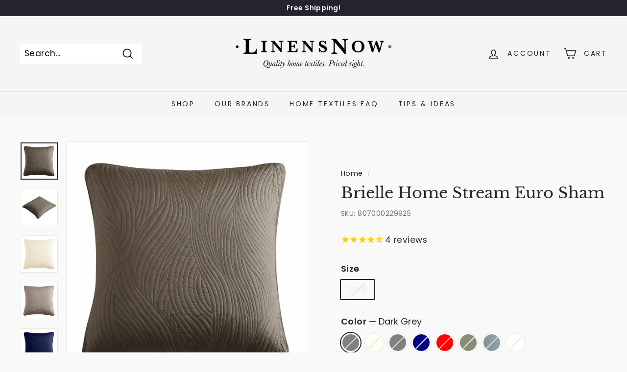

--- FILE ---
content_type: text/html; charset=utf-8
request_url: https://linensnow.com/products/brielle-stream-embroidered-euro-sham
body_size: 43275
content:
<!doctype html>
<html class="no-js" lang="en" dir="ltr">
<head>
<script id="seona-js-plugin" defer src="https://assets.usestyle.ai/seonajsplugin"></script>
  <meta charset="utf-8">
  <meta http-equiv="X-UA-Compatible" content="IE=edge,chrome=1">
  <meta name="viewport" content="width=device-width,initial-scale=1">
  <meta name="theme-color" content="#baced1">
  <link rel="canonical" href="https://linensnow.com/products/brielle-stream-embroidered-euro-sham">
  <link rel="preload" as="script" href="//linensnow.com/cdn/shop/t/40/assets/theme.js?v=166784841213605625221732811436">
  <link rel="preconnect" href="https://cdn.shopify.com">
  <link rel="preconnect" href="https://fonts.shopifycdn.com">
  <link rel="dns-prefetch" href="https://productreviews.shopifycdn.com">
  <link rel="dns-prefetch" href="https://ajax.googleapis.com">
  <link rel="dns-prefetch" href="https://maps.googleapis.com">
  <link rel="dns-prefetch" href="https://maps.gstatic.com"><link rel="shortcut icon" href="//linensnow.com/cdn/shop/files/LN_logo_32x32.jpg?v=1638827047" type="image/png" /><title>Brielle Home Stream Euro Sham
&ndash; LinensNow
</title>
<meta name="description" content="Complete your bed with the Stream Euro Sham.  Available in various colors to mix or match with the Stream Quilt Set Colllection, sold separtely. 100% Polyester Shell; 60% Cotton/40% Polyester Filling 1 Euro sham Embroidered Machine washable and Dryable 26&quot; X 26&quot; "><meta property="og:site_name" content="LinensNow">
  <meta property="og:url" content="https://linensnow.com/products/brielle-stream-embroidered-euro-sham">
  <meta property="og:title" content="Brielle Home Stream Euro Sham">
  <meta property="og:type" content="product">
  <meta property="og:description" content="Complete your bed with the Stream Euro Sham.  Available in various colors to mix or match with the Stream Quilt Set Colllection, sold separtely. 100% Polyester Shell; 60% Cotton/40% Polyester Filling 1 Euro sham Embroidered Machine washable and Dryable 26&quot; X 26&quot; "><meta property="og:image" content="http://linensnow.com/cdn/shop/products/StreamQuiltEuroSiloDarkGrey2kh300dpiRGB.jpg?v=1656433750">
    <meta property="og:image:secure_url" content="https://linensnow.com/cdn/shop/products/StreamQuiltEuroSiloDarkGrey2kh300dpiRGB.jpg?v=1656433750">
    <meta property="og:image:width" content="2000">
    <meta property="og:image:height" content="2000"><meta name="twitter:site" content="@">
  <meta name="twitter:card" content="summary_large_image">
  <meta name="twitter:title" content="Brielle Home Stream Euro Sham">
  <meta name="twitter:description" content="Complete your bed with the Stream Euro Sham.  Available in various colors to mix or match with the Stream Quilt Set Colllection, sold separtely. 100% Polyester Shell; 60% Cotton/40% Polyester Filling 1 Euro sham Embroidered Machine washable and Dryable 26&quot; X 26&quot; "> <script>const observer=new MutationObserver((e=>{e.forEach((({addedNodes:e})=>{e.forEach((e=>{1===e.nodeType&&"SCRIPT"===e.tagName&&(e.classList.contains("analytics")||e.classList.contains("boomerang"))&&(e.type="text/javascripts")}))}))}));observer.observe(document.documentElement,{childList:!0,subtree:!0});</script>
   
<style data-shopify>@font-face {
  font-family: "Libre Baskerville";
  font-weight: 400;
  font-style: normal;
  font-display: swap;
  src: url("//linensnow.com/cdn/fonts/libre_baskerville/librebaskerville_n4.2ec9ee517e3ce28d5f1e6c6e75efd8a97e59c189.woff2") format("woff2"),
       url("//linensnow.com/cdn/fonts/libre_baskerville/librebaskerville_n4.323789551b85098885c8eccedfb1bd8f25f56007.woff") format("woff");
}

  @font-face {
  font-family: Poppins;
  font-weight: 400;
  font-style: normal;
  font-display: swap;
  src: url("//linensnow.com/cdn/fonts/poppins/poppins_n4.0ba78fa5af9b0e1a374041b3ceaadf0a43b41362.woff2") format("woff2"),
       url("//linensnow.com/cdn/fonts/poppins/poppins_n4.214741a72ff2596839fc9760ee7a770386cf16ca.woff") format("woff");
}


  @font-face {
  font-family: Poppins;
  font-weight: 600;
  font-style: normal;
  font-display: swap;
  src: url("//linensnow.com/cdn/fonts/poppins/poppins_n6.aa29d4918bc243723d56b59572e18228ed0786f6.woff2") format("woff2"),
       url("//linensnow.com/cdn/fonts/poppins/poppins_n6.5f815d845fe073750885d5b7e619ee00e8111208.woff") format("woff");
}

  @font-face {
  font-family: Poppins;
  font-weight: 400;
  font-style: italic;
  font-display: swap;
  src: url("//linensnow.com/cdn/fonts/poppins/poppins_i4.846ad1e22474f856bd6b81ba4585a60799a9f5d2.woff2") format("woff2"),
       url("//linensnow.com/cdn/fonts/poppins/poppins_i4.56b43284e8b52fc64c1fd271f289a39e8477e9ec.woff") format("woff");
}

  @font-face {
  font-family: Poppins;
  font-weight: 600;
  font-style: italic;
  font-display: swap;
  src: url("//linensnow.com/cdn/fonts/poppins/poppins_i6.bb8044d6203f492888d626dafda3c2999253e8e9.woff2") format("woff2"),
       url("//linensnow.com/cdn/fonts/poppins/poppins_i6.e233dec1a61b1e7dead9f920159eda42280a02c3.woff") format("woff");
}

</style><link href="//linensnow.com/cdn/shop/t/40/assets/theme.css?v=142583900430623835431759331848" rel="stylesheet" type="text/css" media="all" />
<style data-shopify>:root {
    --typeHeaderPrimary: "Libre Baskerville";
    --typeHeaderFallback: serif;
    --typeHeaderSize: 38px;
    --typeHeaderWeight: 400;
    --typeHeaderLineHeight: 1.2;
    --typeHeaderSpacing: 0.0em;

    --typeBasePrimary:Poppins;
    --typeBaseFallback:sans-serif;
    --typeBaseSize: 17px;
    --typeBaseWeight: 400;
    --typeBaseSpacing: 0.025em;
    --typeBaseLineHeight: 1.5;

    --colorSmallImageBg: #ffffff;
    --colorSmallImageBgDark: #f7f7f7;
    --colorLargeImageBg: #e7e7e7;
    --colorLargeImageBgLight: #ffffff;

    --iconWeight: 4px;
    --iconLinecaps: miter;

    
      --buttonRadius: 0px;
      --btnPadding: 11px 20px;
    

    
      --roundness: 0px;
    

    
      --gridThickness: 0px;
    

    --productTileMargin: 0%;
    --collectionTileMargin: 0%;

    --swatchSize: 40px;
  }

  @media screen and (max-width: 768px) {
    :root {
      --typeBaseSize: 15px;

      
        --roundness: 0px;
        --btnPadding: 9px 17px;
      
    }
  }</style><script>
    document.documentElement.className = document.documentElement.className.replace('no-js', 'js');

    window.theme = window.theme || {};
    theme.routes = {
      home: "/",
      collections: "/collections",
      cart: "/cart.js",
      cartPage: "/cart",
      cartAdd: "/cart/add.js",
      cartChange: "/cart/change.js",
      search: "/search"
    };
    theme.strings = {
      soldOut: "Sold Out",
      unavailable: "Unavailable",
      inStockLabel: "In stock, ready to ship",
      stockLabel: "Low stock - [count] items left",
      willNotShipUntil: "Ready to ship [date]",
      willBeInStockAfter: "Back in stock [date]",
      waitingForStock: "Inventory on the way",
      savePrice: "Save [saved_amount]",
      cartEmpty: "Your cart is currently empty.",
      cartTermsConfirmation: "You must agree with the terms and conditions of sales to check out",
      searchCollections: "Collections:",
      searchPages: "Pages:",
      searchArticles: "Articles:"
    };
    theme.settings = {
      dynamicVariantsEnable: true,
      cartType: "page",
      isCustomerTemplate: false,
      moneyFormat: "${{amount}}",
      saveType: "dollar",
      productImageSize: "square",
      productImageCover: true,
      predictiveSearch: true,
      predictiveSearchType: "product",
      superScriptSetting: true,
      superScriptPrice: true,
      quickView: true,
      quickAdd: false,
      themeName: 'Expanse',
      themeVersion: "2.5.2"
    };
  </script>



     <script>window.performance && window.performance.mark && window.performance.mark('shopify.content_for_header.start');</script><meta name="google-site-verification" content="i7HEqd2WdnVN5LntCEF0qMZf6QgXRzPhsGE-xtb9GuA">
<meta id="shopify-digital-wallet" name="shopify-digital-wallet" content="/12501053/digital_wallets/dialog">
<meta name="shopify-checkout-api-token" content="287bad5d5a28c9451706dcff961a25e9">
<meta id="in-context-paypal-metadata" data-shop-id="12501053" data-venmo-supported="true" data-environment="production" data-locale="en_US" data-paypal-v4="true" data-currency="USD">
<link rel="alternate" type="application/json+oembed" href="https://linensnow.com/products/brielle-stream-embroidered-euro-sham.oembed">
<script async="async" data-src="/checkouts/internal/preloads.js?locale=en-US"></script>
<link rel="preconnect" href="https://shop.app" crossorigin="anonymous">
<script async="async" data-src="https://shop.app/checkouts/internal/preloads.js?locale=en-US&shop_id=12501053" crossorigin="anonymous"></script>
<script id="apple-pay-shop-capabilities" type="application/json">{"shopId":12501053,"countryCode":"US","currencyCode":"USD","merchantCapabilities":["supports3DS"],"merchantId":"gid:\/\/shopify\/Shop\/12501053","merchantName":"LinensNow","requiredBillingContactFields":["postalAddress","email"],"requiredShippingContactFields":["postalAddress","email"],"shippingType":"shipping","supportedNetworks":["visa","masterCard","amex","discover","elo","jcb"],"total":{"type":"pending","label":"LinensNow","amount":"1.00"},"shopifyPaymentsEnabled":true,"supportsSubscriptions":true}</script>
<script id="shopify-features" type="application/json">{"accessToken":"287bad5d5a28c9451706dcff961a25e9","betas":["rich-media-storefront-analytics"],"domain":"linensnow.com","predictiveSearch":true,"shopId":12501053,"locale":"en"}</script>
<script>var Shopify = Shopify || {};
Shopify.shop = "linensnow.myshopify.com";
Shopify.locale = "en";
Shopify.currency = {"active":"USD","rate":"1.0"};
Shopify.country = "US";
Shopify.theme = {"name":"Optimize Expanse","id":120974737510,"schema_name":"Expanse","schema_version":"2.5.2","theme_store_id":902,"role":"main"};
Shopify.theme.handle = "null";
Shopify.theme.style = {"id":null,"handle":null};
Shopify.cdnHost = "linensnow.com/cdn";
Shopify.routes = Shopify.routes || {};
Shopify.routes.root = "/";</script>
<script type="module">!function(o){(o.Shopify=o.Shopify||{}).modules=!0}(window);</script>
<script>!function(o){function n(){var o=[];function n(){o.push(Array.prototype.slice.apply(arguments))}return n.q=o,n}var t=o.Shopify=o.Shopify||{};t.loadFeatures=n(),t.autoloadFeatures=n()}(window);</script>
<script>
  window.ShopifyPay = window.ShopifyPay || {};
  window.ShopifyPay.apiHost = "shop.app\/pay";
  window.ShopifyPay.redirectState = null;
</script>
<script id="shop-js-analytics" type="application/json">{"pageType":"product"}</script>
<script defer="defer" async type="module" data-src="//linensnow.com/cdn/shopifycloud/shop-js/modules/v2/client.init-shop-cart-sync_BT-GjEfc.en.esm.js"></script>
<script defer="defer" async type="module" data-src="//linensnow.com/cdn/shopifycloud/shop-js/modules/v2/chunk.common_D58fp_Oc.esm.js"></script>
<script defer="defer" async type="module" data-src="//linensnow.com/cdn/shopifycloud/shop-js/modules/v2/chunk.modal_xMitdFEc.esm.js"></script>
<script type="module">
  await import("//linensnow.com/cdn/shopifycloud/shop-js/modules/v2/client.init-shop-cart-sync_BT-GjEfc.en.esm.js");
await import("//linensnow.com/cdn/shopifycloud/shop-js/modules/v2/chunk.common_D58fp_Oc.esm.js");
await import("//linensnow.com/cdn/shopifycloud/shop-js/modules/v2/chunk.modal_xMitdFEc.esm.js");

  window.Shopify.SignInWithShop?.initShopCartSync?.({"fedCMEnabled":true,"windoidEnabled":true});

</script>
<script defer="defer" async type="module" data-src="//linensnow.com/cdn/shopifycloud/shop-js/modules/v2/client.payment-terms_Ci9AEqFq.en.esm.js"></script>
<script defer="defer" async type="module" data-src="//linensnow.com/cdn/shopifycloud/shop-js/modules/v2/chunk.common_D58fp_Oc.esm.js"></script>
<script defer="defer" async type="module" data-src="//linensnow.com/cdn/shopifycloud/shop-js/modules/v2/chunk.modal_xMitdFEc.esm.js"></script>
<script type="module">
  await import("//linensnow.com/cdn/shopifycloud/shop-js/modules/v2/client.payment-terms_Ci9AEqFq.en.esm.js");
await import("//linensnow.com/cdn/shopifycloud/shop-js/modules/v2/chunk.common_D58fp_Oc.esm.js");
await import("//linensnow.com/cdn/shopifycloud/shop-js/modules/v2/chunk.modal_xMitdFEc.esm.js");

  
</script>
<script>
  window.Shopify = window.Shopify || {};
  if (!window.Shopify.featureAssets) window.Shopify.featureAssets = {};
  window.Shopify.featureAssets['shop-js'] = {"shop-cart-sync":["modules/v2/client.shop-cart-sync_DZOKe7Ll.en.esm.js","modules/v2/chunk.common_D58fp_Oc.esm.js","modules/v2/chunk.modal_xMitdFEc.esm.js"],"init-fed-cm":["modules/v2/client.init-fed-cm_B6oLuCjv.en.esm.js","modules/v2/chunk.common_D58fp_Oc.esm.js","modules/v2/chunk.modal_xMitdFEc.esm.js"],"shop-cash-offers":["modules/v2/client.shop-cash-offers_D2sdYoxE.en.esm.js","modules/v2/chunk.common_D58fp_Oc.esm.js","modules/v2/chunk.modal_xMitdFEc.esm.js"],"shop-login-button":["modules/v2/client.shop-login-button_QeVjl5Y3.en.esm.js","modules/v2/chunk.common_D58fp_Oc.esm.js","modules/v2/chunk.modal_xMitdFEc.esm.js"],"pay-button":["modules/v2/client.pay-button_DXTOsIq6.en.esm.js","modules/v2/chunk.common_D58fp_Oc.esm.js","modules/v2/chunk.modal_xMitdFEc.esm.js"],"shop-button":["modules/v2/client.shop-button_DQZHx9pm.en.esm.js","modules/v2/chunk.common_D58fp_Oc.esm.js","modules/v2/chunk.modal_xMitdFEc.esm.js"],"avatar":["modules/v2/client.avatar_BTnouDA3.en.esm.js"],"init-windoid":["modules/v2/client.init-windoid_CR1B-cfM.en.esm.js","modules/v2/chunk.common_D58fp_Oc.esm.js","modules/v2/chunk.modal_xMitdFEc.esm.js"],"init-shop-for-new-customer-accounts":["modules/v2/client.init-shop-for-new-customer-accounts_C_vY_xzh.en.esm.js","modules/v2/client.shop-login-button_QeVjl5Y3.en.esm.js","modules/v2/chunk.common_D58fp_Oc.esm.js","modules/v2/chunk.modal_xMitdFEc.esm.js"],"init-shop-email-lookup-coordinator":["modules/v2/client.init-shop-email-lookup-coordinator_BI7n9ZSv.en.esm.js","modules/v2/chunk.common_D58fp_Oc.esm.js","modules/v2/chunk.modal_xMitdFEc.esm.js"],"init-shop-cart-sync":["modules/v2/client.init-shop-cart-sync_BT-GjEfc.en.esm.js","modules/v2/chunk.common_D58fp_Oc.esm.js","modules/v2/chunk.modal_xMitdFEc.esm.js"],"shop-toast-manager":["modules/v2/client.shop-toast-manager_DiYdP3xc.en.esm.js","modules/v2/chunk.common_D58fp_Oc.esm.js","modules/v2/chunk.modal_xMitdFEc.esm.js"],"init-customer-accounts":["modules/v2/client.init-customer-accounts_D9ZNqS-Q.en.esm.js","modules/v2/client.shop-login-button_QeVjl5Y3.en.esm.js","modules/v2/chunk.common_D58fp_Oc.esm.js","modules/v2/chunk.modal_xMitdFEc.esm.js"],"init-customer-accounts-sign-up":["modules/v2/client.init-customer-accounts-sign-up_iGw4briv.en.esm.js","modules/v2/client.shop-login-button_QeVjl5Y3.en.esm.js","modules/v2/chunk.common_D58fp_Oc.esm.js","modules/v2/chunk.modal_xMitdFEc.esm.js"],"shop-follow-button":["modules/v2/client.shop-follow-button_CqMgW2wH.en.esm.js","modules/v2/chunk.common_D58fp_Oc.esm.js","modules/v2/chunk.modal_xMitdFEc.esm.js"],"checkout-modal":["modules/v2/client.checkout-modal_xHeaAweL.en.esm.js","modules/v2/chunk.common_D58fp_Oc.esm.js","modules/v2/chunk.modal_xMitdFEc.esm.js"],"shop-login":["modules/v2/client.shop-login_D91U-Q7h.en.esm.js","modules/v2/chunk.common_D58fp_Oc.esm.js","modules/v2/chunk.modal_xMitdFEc.esm.js"],"lead-capture":["modules/v2/client.lead-capture_BJmE1dJe.en.esm.js","modules/v2/chunk.common_D58fp_Oc.esm.js","modules/v2/chunk.modal_xMitdFEc.esm.js"],"payment-terms":["modules/v2/client.payment-terms_Ci9AEqFq.en.esm.js","modules/v2/chunk.common_D58fp_Oc.esm.js","modules/v2/chunk.modal_xMitdFEc.esm.js"]};
</script>
<script>(function() {
  var isLoaded = false;
  function asyncLoad() {
    if (isLoaded) return;
    isLoaded = true;
    var urls = ["https:\/\/cdn1.stamped.io\/files\/widget.min.js?shop=linensnow.myshopify.com","https:\/\/quanter-cqu.herokuapp.com\/get_script\/15ddfa9af85611ea99f3dadfa8eb16ee.js?shop=linensnow.myshopify.com","https:\/\/accessibly.app\/public\/widget\/run.js?shop=linensnow.myshopify.com","https:\/\/seo.apps.avada.io\/scripttag\/avada-seo-installed.js?shop=linensnow.myshopify.com","https:\/\/cdn1.avada.io\/flying-pages\/module.js?shop=linensnow.myshopify.com","https:\/\/static.returngo.ai\/master.returngo.ai\/returngo.min.js?shop=linensnow.myshopify.com","\/\/cdn.shopify.com\/proxy\/f1989e6bda01f61ee8e4e1fe1dbe17d70b44389441a5ba63054963309f0da5e0\/session-recording-now.herokuapp.com\/session-recording-now.js?shop=linensnow.myshopify.com\u0026sp-cache-control=cHVibGljLCBtYXgtYWdlPTkwMA","https:\/\/schemaplusfiles.s3.amazonaws.com\/loader.min.js?shop=linensnow.myshopify.com","https:\/\/schemaplusfiles.s3.amazonaws.com\/loader.min.js?shop=linensnow.myshopify.com"];
    for (var i = 0; i < urls.length; i++) {
      var s = document.createElement('script');
      s.type = 'text/javascript';
      s.async = true;
      s.src = urls[i];
      var x = document.getElementsByTagName('script')[0];
      x.parentNode.insertBefore(s, x);
    }
  };
  document.addEventListener('StartAsyncLoading',function(event){asyncLoad();});if(window.attachEvent) {
    window.attachEvent('onload', function(){});
  } else {
    window.addEventListener('load', function(){}, false);
  }
})();</script>
<script id="__st">var __st={"a":12501053,"offset":-18000,"reqid":"d335d621-9800-4603-975e-1d06f1284ba8-1769044861","pageurl":"linensnow.com\/products\/brielle-stream-embroidered-euro-sham","u":"70c5f57c9fd1","p":"product","rtyp":"product","rid":11190287828};</script>
<script>window.ShopifyPaypalV4VisibilityTracking = true;</script>
<script id="captcha-bootstrap">!function(){'use strict';const t='contact',e='account',n='new_comment',o=[[t,t],['blogs',n],['comments',n],[t,'customer']],c=[[e,'customer_login'],[e,'guest_login'],[e,'recover_customer_password'],[e,'create_customer']],r=t=>t.map((([t,e])=>`form[action*='/${t}']:not([data-nocaptcha='true']) input[name='form_type'][value='${e}']`)).join(','),a=t=>()=>t?[...document.querySelectorAll(t)].map((t=>t.form)):[];function s(){const t=[...o],e=r(t);return a(e)}const i='password',u='form_key',d=['recaptcha-v3-token','g-recaptcha-response','h-captcha-response',i],f=()=>{try{return window.sessionStorage}catch{return}},m='__shopify_v',_=t=>t.elements[u];function p(t,e,n=!1){try{const o=window.sessionStorage,c=JSON.parse(o.getItem(e)),{data:r}=function(t){const{data:e,action:n}=t;return t[m]||n?{data:e,action:n}:{data:t,action:n}}(c);for(const[e,n]of Object.entries(r))t.elements[e]&&(t.elements[e].value=n);n&&o.removeItem(e)}catch(o){console.error('form repopulation failed',{error:o})}}const l='form_type',E='cptcha';function T(t){t.dataset[E]=!0}const w=window,h=w.document,L='Shopify',v='ce_forms',y='captcha';let A=!1;((t,e)=>{const n=(g='f06e6c50-85a8-45c8-87d0-21a2b65856fe',I='https://cdn.shopify.com/shopifycloud/storefront-forms-hcaptcha/ce_storefront_forms_captcha_hcaptcha.v1.5.2.iife.js',D={infoText:'Protected by hCaptcha',privacyText:'Privacy',termsText:'Terms'},(t,e,n)=>{const o=w[L][v],c=o.bindForm;if(c)return c(t,g,e,D).then(n);var r;o.q.push([[t,g,e,D],n]),r=I,A||(h.body.append(Object.assign(h.createElement('script'),{id:'captcha-provider',async:!0,src:r})),A=!0)});var g,I,D;w[L]=w[L]||{},w[L][v]=w[L][v]||{},w[L][v].q=[],w[L][y]=w[L][y]||{},w[L][y].protect=function(t,e){n(t,void 0,e),T(t)},Object.freeze(w[L][y]),function(t,e,n,w,h,L){const[v,y,A,g]=function(t,e,n){const i=e?o:[],u=t?c:[],d=[...i,...u],f=r(d),m=r(i),_=r(d.filter((([t,e])=>n.includes(e))));return[a(f),a(m),a(_),s()]}(w,h,L),I=t=>{const e=t.target;return e instanceof HTMLFormElement?e:e&&e.form},D=t=>v().includes(t);t.addEventListener('submit',(t=>{const e=I(t);if(!e)return;const n=D(e)&&!e.dataset.hcaptchaBound&&!e.dataset.recaptchaBound,o=_(e),c=g().includes(e)&&(!o||!o.value);(n||c)&&t.preventDefault(),c&&!n&&(function(t){try{if(!f())return;!function(t){const e=f();if(!e)return;const n=_(t);if(!n)return;const o=n.value;o&&e.removeItem(o)}(t);const e=Array.from(Array(32),(()=>Math.random().toString(36)[2])).join('');!function(t,e){_(t)||t.append(Object.assign(document.createElement('input'),{type:'hidden',name:u})),t.elements[u].value=e}(t,e),function(t,e){const n=f();if(!n)return;const o=[...t.querySelectorAll(`input[type='${i}']`)].map((({name:t})=>t)),c=[...d,...o],r={};for(const[a,s]of new FormData(t).entries())c.includes(a)||(r[a]=s);n.setItem(e,JSON.stringify({[m]:1,action:t.action,data:r}))}(t,e)}catch(e){console.error('failed to persist form',e)}}(e),e.submit())}));const S=(t,e)=>{t&&!t.dataset[E]&&(n(t,e.some((e=>e===t))),T(t))};for(const o of['focusin','change'])t.addEventListener(o,(t=>{const e=I(t);D(e)&&S(e,y())}));const B=e.get('form_key'),M=e.get(l),P=B&&M;t.addEventListener('DOMContentLoaded',(()=>{const t=y();if(P)for(const e of t)e.elements[l].value===M&&p(e,B);[...new Set([...A(),...v().filter((t=>'true'===t.dataset.shopifyCaptcha))])].forEach((e=>S(e,t)))}))}(h,new URLSearchParams(w.location.search),n,t,e,['guest_login'])})(!0,!0)}();</script>
<script integrity="sha256-4kQ18oKyAcykRKYeNunJcIwy7WH5gtpwJnB7kiuLZ1E=" data-source-attribution="shopify.loadfeatures" defer="defer" data-src="//linensnow.com/cdn/shopifycloud/storefront/assets/storefront/load_feature-a0a9edcb.js" crossorigin="anonymous"></script>
<script crossorigin="anonymous" defer="defer" data-src="//linensnow.com/cdn/shopifycloud/storefront/assets/shopify_pay/storefront-65b4c6d7.js?v=20250812"></script>
<script data-source-attribution="shopify.dynamic_checkout.dynamic.init">var Shopify=Shopify||{};Shopify.PaymentButton=Shopify.PaymentButton||{isStorefrontPortableWallets:!0,init:function(){window.Shopify.PaymentButton.init=function(){};var t=document.createElement("script");t.data-src="https://linensnow.com/cdn/shopifycloud/portable-wallets/latest/portable-wallets.en.js",t.type="module",document.head.appendChild(t)}};
</script>
<script data-source-attribution="shopify.dynamic_checkout.buyer_consent">
  function portableWalletsHideBuyerConsent(e){var t=document.getElementById("shopify-buyer-consent"),n=document.getElementById("shopify-subscription-policy-button");t&&n&&(t.classList.add("hidden"),t.setAttribute("aria-hidden","true"),n.removeEventListener("click",e))}function portableWalletsShowBuyerConsent(e){var t=document.getElementById("shopify-buyer-consent"),n=document.getElementById("shopify-subscription-policy-button");t&&n&&(t.classList.remove("hidden"),t.removeAttribute("aria-hidden"),n.addEventListener("click",e))}window.Shopify?.PaymentButton&&(window.Shopify.PaymentButton.hideBuyerConsent=portableWalletsHideBuyerConsent,window.Shopify.PaymentButton.showBuyerConsent=portableWalletsShowBuyerConsent);
</script>
<script>
  function portableWalletsCleanup(e){e&&e.src&&console.error("Failed to load portable wallets script "+e.src);var t=document.querySelectorAll("shopify-accelerated-checkout .shopify-payment-button__skeleton, shopify-accelerated-checkout-cart .wallet-cart-button__skeleton"),e=document.getElementById("shopify-buyer-consent");for(let e=0;e<t.length;e++)t[e].remove();e&&e.remove()}function portableWalletsNotLoadedAsModule(e){e instanceof ErrorEvent&&"string"==typeof e.message&&e.message.includes("import.meta")&&"string"==typeof e.filename&&e.filename.includes("portable-wallets")&&(window.removeEventListener("error",portableWalletsNotLoadedAsModule),window.Shopify.PaymentButton.failedToLoad=e,"loading"===document.readyState?document.addEventListener("DOMContentLoaded",window.Shopify.PaymentButton.init):window.Shopify.PaymentButton.init())}window.addEventListener("error",portableWalletsNotLoadedAsModule);
</script>

<script type="module" data-src="https://linensnow.com/cdn/shopifycloud/portable-wallets/latest/portable-wallets.en.js" onError="portableWalletsCleanup(this)" crossorigin="anonymous"></script>
<script nomodule>
  document.addEventListener("DOMContentLoaded", portableWalletsCleanup);
</script>

<link id="shopify-accelerated-checkout-styles" rel="stylesheet" media="screen" href="https://linensnow.com/cdn/shopifycloud/portable-wallets/latest/accelerated-checkout-backwards-compat.css" crossorigin="anonymous">
<style id="shopify-accelerated-checkout-cart">
        #shopify-buyer-consent {
  margin-top: 1em;
  display: inline-block;
  width: 100%;
}

#shopify-buyer-consent.hidden {
  display: none;
}

#shopify-subscription-policy-button {
  background: none;
  border: none;
  padding: 0;
  text-decoration: underline;
  font-size: inherit;
  cursor: pointer;
}

#shopify-subscription-policy-button::before {
  box-shadow: none;
}

      </style>

<script>window.performance && window.performance.mark && window.performance.mark('shopify.content_for_header.end');</script>        

  

  <script src="//linensnow.com/cdn/shop/t/40/assets/vendor-scripts-v2.js" defer="defer"></script>
  <script src="//linensnow.com/cdn/shop/t/40/assets/theme.js?v=166784841213605625221732811436" defer="defer"></script><script>
    
    
    
    
    var gsf_conversion_data = {page_type : 'product', event : 'view_item', data : {product_data : [{variant_id : 39282041585766, product_id : 11190287828, name : "Brielle Home Stream Euro Sham", price : "18.99", currency : "USD", sku : "807000229925", brand : "LinensNow®", variant : "Euro / Dark Grey", category : "Shams"}], total_price : "18.99", shop_currency : "USD"}};
    
</script>
<script src="https://cdn.shopify.com/extensions/d32fb49d-7f37-4bc8-bbd0-c4621550dcda/willdesk-live-chat-helpdesk-6/assets/willdesk.min.js" type="text/javascript" defer="defer"></script>
<link href="https://monorail-edge.shopifysvc.com" rel="dns-prefetch">
<script>(function(){if ("sendBeacon" in navigator && "performance" in window) {try {var session_token_from_headers = performance.getEntriesByType('navigation')[0].serverTiming.find(x => x.name == '_s').description;} catch {var session_token_from_headers = undefined;}var session_cookie_matches = document.cookie.match(/_shopify_s=([^;]*)/);var session_token_from_cookie = session_cookie_matches && session_cookie_matches.length === 2 ? session_cookie_matches[1] : "";var session_token = session_token_from_headers || session_token_from_cookie || "";function handle_abandonment_event(e) {var entries = performance.getEntries().filter(function(entry) {return /monorail-edge.shopifysvc.com/.test(entry.name);});if (!window.abandonment_tracked && entries.length === 0) {window.abandonment_tracked = true;var currentMs = Date.now();var navigation_start = performance.timing.navigationStart;var payload = {shop_id: 12501053,url: window.location.href,navigation_start,duration: currentMs - navigation_start,session_token,page_type: "product"};window.navigator.sendBeacon("https://monorail-edge.shopifysvc.com/v1/produce", JSON.stringify({schema_id: "online_store_buyer_site_abandonment/1.1",payload: payload,metadata: {event_created_at_ms: currentMs,event_sent_at_ms: currentMs}}));}}window.addEventListener('pagehide', handle_abandonment_event);}}());</script>
<script id="web-pixels-manager-setup">(function e(e,d,r,n,o){if(void 0===o&&(o={}),!Boolean(null===(a=null===(i=window.Shopify)||void 0===i?void 0:i.analytics)||void 0===a?void 0:a.replayQueue)){var i,a;window.Shopify=window.Shopify||{};var t=window.Shopify;t.analytics=t.analytics||{};var s=t.analytics;s.replayQueue=[],s.publish=function(e,d,r){return s.replayQueue.push([e,d,r]),!0};try{self.performance.mark("wpm:start")}catch(e){}var l=function(){var e={modern:/Edge?\/(1{2}[4-9]|1[2-9]\d|[2-9]\d{2}|\d{4,})\.\d+(\.\d+|)|Firefox\/(1{2}[4-9]|1[2-9]\d|[2-9]\d{2}|\d{4,})\.\d+(\.\d+|)|Chrom(ium|e)\/(9{2}|\d{3,})\.\d+(\.\d+|)|(Maci|X1{2}).+ Version\/(15\.\d+|(1[6-9]|[2-9]\d|\d{3,})\.\d+)([,.]\d+|)( \(\w+\)|)( Mobile\/\w+|) Safari\/|Chrome.+OPR\/(9{2}|\d{3,})\.\d+\.\d+|(CPU[ +]OS|iPhone[ +]OS|CPU[ +]iPhone|CPU IPhone OS|CPU iPad OS)[ +]+(15[._]\d+|(1[6-9]|[2-9]\d|\d{3,})[._]\d+)([._]\d+|)|Android:?[ /-](13[3-9]|1[4-9]\d|[2-9]\d{2}|\d{4,})(\.\d+|)(\.\d+|)|Android.+Firefox\/(13[5-9]|1[4-9]\d|[2-9]\d{2}|\d{4,})\.\d+(\.\d+|)|Android.+Chrom(ium|e)\/(13[3-9]|1[4-9]\d|[2-9]\d{2}|\d{4,})\.\d+(\.\d+|)|SamsungBrowser\/([2-9]\d|\d{3,})\.\d+/,legacy:/Edge?\/(1[6-9]|[2-9]\d|\d{3,})\.\d+(\.\d+|)|Firefox\/(5[4-9]|[6-9]\d|\d{3,})\.\d+(\.\d+|)|Chrom(ium|e)\/(5[1-9]|[6-9]\d|\d{3,})\.\d+(\.\d+|)([\d.]+$|.*Safari\/(?![\d.]+ Edge\/[\d.]+$))|(Maci|X1{2}).+ Version\/(10\.\d+|(1[1-9]|[2-9]\d|\d{3,})\.\d+)([,.]\d+|)( \(\w+\)|)( Mobile\/\w+|) Safari\/|Chrome.+OPR\/(3[89]|[4-9]\d|\d{3,})\.\d+\.\d+|(CPU[ +]OS|iPhone[ +]OS|CPU[ +]iPhone|CPU IPhone OS|CPU iPad OS)[ +]+(10[._]\d+|(1[1-9]|[2-9]\d|\d{3,})[._]\d+)([._]\d+|)|Android:?[ /-](13[3-9]|1[4-9]\d|[2-9]\d{2}|\d{4,})(\.\d+|)(\.\d+|)|Mobile Safari.+OPR\/([89]\d|\d{3,})\.\d+\.\d+|Android.+Firefox\/(13[5-9]|1[4-9]\d|[2-9]\d{2}|\d{4,})\.\d+(\.\d+|)|Android.+Chrom(ium|e)\/(13[3-9]|1[4-9]\d|[2-9]\d{2}|\d{4,})\.\d+(\.\d+|)|Android.+(UC? ?Browser|UCWEB|U3)[ /]?(15\.([5-9]|\d{2,})|(1[6-9]|[2-9]\d|\d{3,})\.\d+)\.\d+|SamsungBrowser\/(5\.\d+|([6-9]|\d{2,})\.\d+)|Android.+MQ{2}Browser\/(14(\.(9|\d{2,})|)|(1[5-9]|[2-9]\d|\d{3,})(\.\d+|))(\.\d+|)|K[Aa][Ii]OS\/(3\.\d+|([4-9]|\d{2,})\.\d+)(\.\d+|)/},d=e.modern,r=e.legacy,n=navigator.userAgent;return n.match(d)?"modern":n.match(r)?"legacy":"unknown"}(),u="modern"===l?"modern":"legacy",c=(null!=n?n:{modern:"",legacy:""})[u],f=function(e){return[e.baseUrl,"/wpm","/b",e.hashVersion,"modern"===e.buildTarget?"m":"l",".js"].join("")}({baseUrl:d,hashVersion:r,buildTarget:u}),m=function(e){var d=e.version,r=e.bundleTarget,n=e.surface,o=e.pageUrl,i=e.monorailEndpoint;return{emit:function(e){var a=e.status,t=e.errorMsg,s=(new Date).getTime(),l=JSON.stringify({metadata:{event_sent_at_ms:s},events:[{schema_id:"web_pixels_manager_load/3.1",payload:{version:d,bundle_target:r,page_url:o,status:a,surface:n,error_msg:t},metadata:{event_created_at_ms:s}}]});if(!i)return console&&console.warn&&console.warn("[Web Pixels Manager] No Monorail endpoint provided, skipping logging."),!1;try{return self.navigator.sendBeacon.bind(self.navigator)(i,l)}catch(e){}var u=new XMLHttpRequest;try{return u.open("POST",i,!0),u.setRequestHeader("Content-Type","text/plain"),u.send(l),!0}catch(e){return console&&console.warn&&console.warn("[Web Pixels Manager] Got an unhandled error while logging to Monorail."),!1}}}}({version:r,bundleTarget:l,surface:e.surface,pageUrl:self.location.href,monorailEndpoint:e.monorailEndpoint});try{o.browserTarget=l,function(e){var d=e.src,r=e.async,n=void 0===r||r,o=e.onload,i=e.onerror,a=e.sri,t=e.scriptDataAttributes,s=void 0===t?{}:t,l=document.createElement("script"),u=document.querySelector("head"),c=document.querySelector("body");if(l.async=n,l.src=d,a&&(l.integrity=a,l.crossOrigin="anonymous"),s)for(var f in s)if(Object.prototype.hasOwnProperty.call(s,f))try{l.dataset[f]=s[f]}catch(e){}if(o&&l.addEventListener("load",o),i&&l.addEventListener("error",i),u)u.appendChild(l);else{if(!c)throw new Error("Did not find a head or body element to append the script");c.appendChild(l)}}({src:f,async:!0,onload:function(){if(!function(){var e,d;return Boolean(null===(d=null===(e=window.Shopify)||void 0===e?void 0:e.analytics)||void 0===d?void 0:d.initialized)}()){var d=window.webPixelsManager.init(e)||void 0;if(d){var r=window.Shopify.analytics;r.replayQueue.forEach((function(e){var r=e[0],n=e[1],o=e[2];d.publishCustomEvent(r,n,o)})),r.replayQueue=[],r.publish=d.publishCustomEvent,r.visitor=d.visitor,r.initialized=!0}}},onerror:function(){return m.emit({status:"failed",errorMsg:"".concat(f," has failed to load")})},sri:function(e){var d=/^sha384-[A-Za-z0-9+/=]+$/;return"string"==typeof e&&d.test(e)}(c)?c:"",scriptDataAttributes:o}),m.emit({status:"loading"})}catch(e){m.emit({status:"failed",errorMsg:(null==e?void 0:e.message)||"Unknown error"})}}})({shopId: 12501053,storefrontBaseUrl: "https://linensnow.com",extensionsBaseUrl: "https://extensions.shopifycdn.com/cdn/shopifycloud/web-pixels-manager",monorailEndpoint: "https://monorail-edge.shopifysvc.com/unstable/produce_batch",surface: "storefront-renderer",enabledBetaFlags: ["2dca8a86"],webPixelsConfigList: [{"id":"1159069798","configuration":"{\"account_ID\":\"288708\",\"google_analytics_tracking_tag\":\"1\",\"measurement_id\":\"2\",\"api_secret\":\"3\",\"shop_settings\":\"{\\\"custom_pixel_script\\\":\\\"https:\\\\\\\/\\\\\\\/storage.googleapis.com\\\\\\\/gsf-scripts\\\\\\\/custom-pixels\\\\\\\/linensnow.js\\\"}\"}","eventPayloadVersion":"v1","runtimeContext":"LAX","scriptVersion":"c6b888297782ed4a1cba19cda43d6625","type":"APP","apiClientId":1558137,"privacyPurposes":[],"dataSharingAdjustments":{"protectedCustomerApprovalScopes":["read_customer_address","read_customer_email","read_customer_name","read_customer_personal_data","read_customer_phone"]}},{"id":"475529318","configuration":"{\"accountID\":\"3787\"}","eventPayloadVersion":"v1","runtimeContext":"STRICT","scriptVersion":"363102036fac99816563490492e5399f","type":"APP","apiClientId":4866667,"privacyPurposes":["ANALYTICS","MARKETING","SALE_OF_DATA"],"dataSharingAdjustments":{"protectedCustomerApprovalScopes":["read_customer_email","read_customer_name","read_customer_personal_data","read_customer_phone"]}},{"id":"381354086","configuration":"{\"config\":\"{\\\"pixel_id\\\":\\\"G-KT1JCT2GSX\\\",\\\"target_country\\\":\\\"US\\\",\\\"gtag_events\\\":[{\\\"type\\\":\\\"begin_checkout\\\",\\\"action_label\\\":\\\"G-KT1JCT2GSX\\\"},{\\\"type\\\":\\\"search\\\",\\\"action_label\\\":\\\"G-KT1JCT2GSX\\\"},{\\\"type\\\":\\\"view_item\\\",\\\"action_label\\\":[\\\"G-KT1JCT2GSX\\\",\\\"MC-CPX5MVZBKY\\\"]},{\\\"type\\\":\\\"purchase\\\",\\\"action_label\\\":[\\\"G-KT1JCT2GSX\\\",\\\"MC-CPX5MVZBKY\\\"]},{\\\"type\\\":\\\"page_view\\\",\\\"action_label\\\":[\\\"G-KT1JCT2GSX\\\",\\\"MC-CPX5MVZBKY\\\"]},{\\\"type\\\":\\\"add_payment_info\\\",\\\"action_label\\\":\\\"G-KT1JCT2GSX\\\"},{\\\"type\\\":\\\"add_to_cart\\\",\\\"action_label\\\":\\\"G-KT1JCT2GSX\\\"}],\\\"enable_monitoring_mode\\\":false}\"}","eventPayloadVersion":"v1","runtimeContext":"OPEN","scriptVersion":"b2a88bafab3e21179ed38636efcd8a93","type":"APP","apiClientId":1780363,"privacyPurposes":[],"dataSharingAdjustments":{"protectedCustomerApprovalScopes":["read_customer_address","read_customer_email","read_customer_name","read_customer_personal_data","read_customer_phone"]}},{"id":"294420582","configuration":"{\"pixelCode\":\"C85QMF7U6RIN902PS8IG\"}","eventPayloadVersion":"v1","runtimeContext":"STRICT","scriptVersion":"22e92c2ad45662f435e4801458fb78cc","type":"APP","apiClientId":4383523,"privacyPurposes":["ANALYTICS","MARKETING","SALE_OF_DATA"],"dataSharingAdjustments":{"protectedCustomerApprovalScopes":["read_customer_address","read_customer_email","read_customer_name","read_customer_personal_data","read_customer_phone"]}},{"id":"54263910","configuration":"{\"tagID\":\"2613904320329\"}","eventPayloadVersion":"v1","runtimeContext":"STRICT","scriptVersion":"18031546ee651571ed29edbe71a3550b","type":"APP","apiClientId":3009811,"privacyPurposes":["ANALYTICS","MARKETING","SALE_OF_DATA"],"dataSharingAdjustments":{"protectedCustomerApprovalScopes":["read_customer_address","read_customer_email","read_customer_name","read_customer_personal_data","read_customer_phone"]}},{"id":"shopify-app-pixel","configuration":"{}","eventPayloadVersion":"v1","runtimeContext":"STRICT","scriptVersion":"0450","apiClientId":"shopify-pixel","type":"APP","privacyPurposes":["ANALYTICS","MARKETING"]},{"id":"shopify-custom-pixel","eventPayloadVersion":"v1","runtimeContext":"LAX","scriptVersion":"0450","apiClientId":"shopify-pixel","type":"CUSTOM","privacyPurposes":["ANALYTICS","MARKETING"]}],isMerchantRequest: false,initData: {"shop":{"name":"LinensNow","paymentSettings":{"currencyCode":"USD"},"myshopifyDomain":"linensnow.myshopify.com","countryCode":"US","storefrontUrl":"https:\/\/linensnow.com"},"customer":null,"cart":null,"checkout":null,"productVariants":[{"price":{"amount":18.99,"currencyCode":"USD"},"product":{"title":"Brielle Home Stream Euro Sham","vendor":"LinensNow®","id":"11190287828","untranslatedTitle":"Brielle Home Stream Euro Sham","url":"\/products\/brielle-stream-embroidered-euro-sham","type":"Shams"},"id":"39282041585766","image":{"src":"\/\/linensnow.com\/cdn\/shop\/products\/StreamQuiltEuroSiloDarkGrey2kh300dpiRGB.jpg?v=1656433750"},"sku":"807000229925","title":"Euro \/ Dark Grey","untranslatedTitle":"Euro \/ Dark Grey"},{"price":{"amount":18.99,"currencyCode":"USD"},"product":{"title":"Brielle Home Stream Euro Sham","vendor":"LinensNow®","id":"11190287828","untranslatedTitle":"Brielle Home Stream Euro Sham","url":"\/products\/brielle-stream-embroidered-euro-sham","type":"Shams"},"id":"39282041618534","image":{"src":"\/\/linensnow.com\/cdn\/shop\/products\/StreamQuiltEuroSiloIvory2kh300dpiRGB.jpg?v=1670611349"},"sku":"807000216819","title":"Euro \/ Ivory","untranslatedTitle":"Euro \/ Ivory"},{"price":{"amount":18.99,"currencyCode":"USD"},"product":{"title":"Brielle Home Stream Euro Sham","vendor":"LinensNow®","id":"11190287828","untranslatedTitle":"Brielle Home Stream Euro Sham","url":"\/products\/brielle-stream-embroidered-euro-sham","type":"Shams"},"id":"39282041651302","image":{"src":"\/\/linensnow.com\/cdn\/shop\/products\/StreamQuiltEuroSiloLightGrey2kh300dpiRGB.jpg?v=1670611349"},"sku":"807000216833","title":"Euro \/ Light Grey","untranslatedTitle":"Euro \/ Light Grey"},{"price":{"amount":18.99,"currencyCode":"USD"},"product":{"title":"Brielle Home Stream Euro Sham","vendor":"LinensNow®","id":"11190287828","untranslatedTitle":"Brielle Home Stream Euro Sham","url":"\/products\/brielle-stream-embroidered-euro-sham","type":"Shams"},"id":"39282041684070","image":{"src":"\/\/linensnow.com\/cdn\/shop\/products\/StreamQuiltEuroSiloNavy2kh300dpiRGB.jpg?v=1670611349"},"sku":"807000216840","title":"Euro \/ Navy","untranslatedTitle":"Euro \/ Navy"},{"price":{"amount":18.99,"currencyCode":"USD"},"product":{"title":"Brielle Home Stream Euro Sham","vendor":"LinensNow®","id":"11190287828","untranslatedTitle":"Brielle Home Stream Euro Sham","url":"\/products\/brielle-stream-embroidered-euro-sham","type":"Shams"},"id":"39282041716838","image":{"src":"\/\/linensnow.com\/cdn\/shop\/products\/StreamQuiltEuroSiloRed2kh300dpiRGB.jpg?v=1670611349"},"sku":"807000216871","title":"Euro \/ Red","untranslatedTitle":"Euro \/ Red"},{"price":{"amount":18.99,"currencyCode":"USD"},"product":{"title":"Brielle Home Stream Euro Sham","vendor":"LinensNow®","id":"11190287828","untranslatedTitle":"Brielle Home Stream Euro Sham","url":"\/products\/brielle-stream-embroidered-euro-sham","type":"Shams"},"id":"39282041749606","image":{"src":"\/\/linensnow.com\/cdn\/shop\/products\/StreamQuiltEuroSiloSage2kh300dpiRGB.jpg?v=1670611349"},"sku":"807000216857","title":"Euro \/ Sage","untranslatedTitle":"Euro \/ Sage"},{"price":{"amount":18.99,"currencyCode":"USD"},"product":{"title":"Brielle Home Stream Euro Sham","vendor":"LinensNow®","id":"11190287828","untranslatedTitle":"Brielle Home Stream Euro Sham","url":"\/products\/brielle-stream-embroidered-euro-sham","type":"Shams"},"id":"39277352026214","image":{"src":"\/\/linensnow.com\/cdn\/shop\/products\/StreamQuiltEuroSiloSEafoam2kh300dpiRGB.jpg?v=1670611349"},"sku":"807000255689","title":"Euro \/ Seafoam","untranslatedTitle":"Euro \/ Seafoam"},{"price":{"amount":18.99,"currencyCode":"USD"},"product":{"title":"Brielle Home Stream Euro Sham","vendor":"LinensNow®","id":"11190287828","untranslatedTitle":"Brielle Home Stream Euro Sham","url":"\/products\/brielle-stream-embroidered-euro-sham","type":"Shams"},"id":"39282041782374","image":{"src":"\/\/linensnow.com\/cdn\/shop\/products\/StreamQuiltEuroSiloWhite2kh300dpiRGB.jpg?v=1670611349"},"sku":"807000216802","title":"Euro \/ White","untranslatedTitle":"Euro \/ White"}],"purchasingCompany":null},},"https://linensnow.com/cdn","fcfee988w5aeb613cpc8e4bc33m6693e112",{"modern":"","legacy":""},{"shopId":"12501053","storefrontBaseUrl":"https:\/\/linensnow.com","extensionBaseUrl":"https:\/\/extensions.shopifycdn.com\/cdn\/shopifycloud\/web-pixels-manager","surface":"storefront-renderer","enabledBetaFlags":"[\"2dca8a86\"]","isMerchantRequest":"false","hashVersion":"fcfee988w5aeb613cpc8e4bc33m6693e112","publish":"custom","events":"[[\"page_viewed\",{}],[\"product_viewed\",{\"productVariant\":{\"price\":{\"amount\":18.99,\"currencyCode\":\"USD\"},\"product\":{\"title\":\"Brielle Home Stream Euro Sham\",\"vendor\":\"LinensNow®\",\"id\":\"11190287828\",\"untranslatedTitle\":\"Brielle Home Stream Euro Sham\",\"url\":\"\/products\/brielle-stream-embroidered-euro-sham\",\"type\":\"Shams\"},\"id\":\"39282041585766\",\"image\":{\"src\":\"\/\/linensnow.com\/cdn\/shop\/products\/StreamQuiltEuroSiloDarkGrey2kh300dpiRGB.jpg?v=1656433750\"},\"sku\":\"807000229925\",\"title\":\"Euro \/ Dark Grey\",\"untranslatedTitle\":\"Euro \/ Dark Grey\"}}]]"});</script><script>
  window.ShopifyAnalytics = window.ShopifyAnalytics || {};
  window.ShopifyAnalytics.meta = window.ShopifyAnalytics.meta || {};
  window.ShopifyAnalytics.meta.currency = 'USD';
  var meta = {"product":{"id":11190287828,"gid":"gid:\/\/shopify\/Product\/11190287828","vendor":"LinensNow®","type":"Shams","handle":"brielle-stream-embroidered-euro-sham","variants":[{"id":39282041585766,"price":1899,"name":"Brielle Home Stream Euro Sham - Euro \/ Dark Grey","public_title":"Euro \/ Dark Grey","sku":"807000229925"},{"id":39282041618534,"price":1899,"name":"Brielle Home Stream Euro Sham - Euro \/ Ivory","public_title":"Euro \/ Ivory","sku":"807000216819"},{"id":39282041651302,"price":1899,"name":"Brielle Home Stream Euro Sham - Euro \/ Light Grey","public_title":"Euro \/ Light Grey","sku":"807000216833"},{"id":39282041684070,"price":1899,"name":"Brielle Home Stream Euro Sham - Euro \/ Navy","public_title":"Euro \/ Navy","sku":"807000216840"},{"id":39282041716838,"price":1899,"name":"Brielle Home Stream Euro Sham - Euro \/ Red","public_title":"Euro \/ Red","sku":"807000216871"},{"id":39282041749606,"price":1899,"name":"Brielle Home Stream Euro Sham - Euro \/ Sage","public_title":"Euro \/ Sage","sku":"807000216857"},{"id":39277352026214,"price":1899,"name":"Brielle Home Stream Euro Sham - Euro \/ Seafoam","public_title":"Euro \/ Seafoam","sku":"807000255689"},{"id":39282041782374,"price":1899,"name":"Brielle Home Stream Euro Sham - Euro \/ White","public_title":"Euro \/ White","sku":"807000216802"}],"remote":false},"page":{"pageType":"product","resourceType":"product","resourceId":11190287828,"requestId":"d335d621-9800-4603-975e-1d06f1284ba8-1769044861"}};
  for (var attr in meta) {
    window.ShopifyAnalytics.meta[attr] = meta[attr];
  }
</script>
<script class="analytics">
  (function () {
    var customDocumentWrite = function(content) {
      var jquery = null;

      if (window.jQuery) {
        jquery = window.jQuery;
      } else if (window.Checkout && window.Checkout.$) {
        jquery = window.Checkout.$;
      }

      if (jquery) {
        jquery('body').append(content);
      }
    };

    var hasLoggedConversion = function(token) {
      if (token) {
        return document.cookie.indexOf('loggedConversion=' + token) !== -1;
      }
      return false;
    }

    var setCookieIfConversion = function(token) {
      if (token) {
        var twoMonthsFromNow = new Date(Date.now());
        twoMonthsFromNow.setMonth(twoMonthsFromNow.getMonth() + 2);

        document.cookie = 'loggedConversion=' + token + '; expires=' + twoMonthsFromNow;
      }
    }

    var trekkie = window.ShopifyAnalytics.lib = window.trekkie = window.trekkie || [];
    if (trekkie.integrations) {
      return;
    }
    trekkie.methods = [
      'identify',
      'page',
      'ready',
      'track',
      'trackForm',
      'trackLink'
    ];
    trekkie.factory = function(method) {
      return function() {
        var args = Array.prototype.slice.call(arguments);
        args.unshift(method);
        trekkie.push(args);
        return trekkie;
      };
    };
    for (var i = 0; i < trekkie.methods.length; i++) {
      var key = trekkie.methods[i];
      trekkie[key] = trekkie.factory(key);
    }
    trekkie.load = function(config) {
      trekkie.config = config || {};
      trekkie.config.initialDocumentCookie = document.cookie;
      var first = document.getElementsByTagName('script')[0];
      var script = document.createElement('script');
      script.type = 'text/javascript';
      script.onerror = function(e) {
        var scriptFallback = document.createElement('script');
        scriptFallback.type = 'text/javascript';
        scriptFallback.onerror = function(error) {
                var Monorail = {
      produce: function produce(monorailDomain, schemaId, payload) {
        var currentMs = new Date().getTime();
        var event = {
          schema_id: schemaId,
          payload: payload,
          metadata: {
            event_created_at_ms: currentMs,
            event_sent_at_ms: currentMs
          }
        };
        return Monorail.sendRequest("https://" + monorailDomain + "/v1/produce", JSON.stringify(event));
      },
      sendRequest: function sendRequest(endpointUrl, payload) {
        // Try the sendBeacon API
        if (window && window.navigator && typeof window.navigator.sendBeacon === 'function' && typeof window.Blob === 'function' && !Monorail.isIos12()) {
          var blobData = new window.Blob([payload], {
            type: 'text/plain'
          });

          if (window.navigator.sendBeacon(endpointUrl, blobData)) {
            return true;
          } // sendBeacon was not successful

        } // XHR beacon

        var xhr = new XMLHttpRequest();

        try {
          xhr.open('POST', endpointUrl);
          xhr.setRequestHeader('Content-Type', 'text/plain');
          xhr.send(payload);
        } catch (e) {
          console.log(e);
        }

        return false;
      },
      isIos12: function isIos12() {
        return window.navigator.userAgent.lastIndexOf('iPhone; CPU iPhone OS 12_') !== -1 || window.navigator.userAgent.lastIndexOf('iPad; CPU OS 12_') !== -1;
      }
    };
    Monorail.produce('monorail-edge.shopifysvc.com',
      'trekkie_storefront_load_errors/1.1',
      {shop_id: 12501053,
      theme_id: 120974737510,
      app_name: "storefront",
      context_url: window.location.href,
      source_url: "//linensnow.com/cdn/s/trekkie.storefront.cd680fe47e6c39ca5d5df5f0a32d569bc48c0f27.min.js"});

        };
        scriptFallback.async = true;
        scriptFallback.src = '//linensnow.com/cdn/s/trekkie.storefront.cd680fe47e6c39ca5d5df5f0a32d569bc48c0f27.min.js';
        first.parentNode.insertBefore(scriptFallback, first);
      };
      script.async = true;
      script.src = '//linensnow.com/cdn/s/trekkie.storefront.cd680fe47e6c39ca5d5df5f0a32d569bc48c0f27.min.js';
      first.parentNode.insertBefore(script, first);
    };
    trekkie.load(
      {"Trekkie":{"appName":"storefront","development":false,"defaultAttributes":{"shopId":12501053,"isMerchantRequest":null,"themeId":120974737510,"themeCityHash":"12145146715933142413","contentLanguage":"en","currency":"USD","eventMetadataId":"b092d98a-3a5b-4ffb-8957-a2ec209d803f"},"isServerSideCookieWritingEnabled":true,"monorailRegion":"shop_domain","enabledBetaFlags":["65f19447"]},"Session Attribution":{},"S2S":{"facebookCapiEnabled":false,"source":"trekkie-storefront-renderer","apiClientId":580111}}
    );

    var loaded = false;
    trekkie.ready(function() {
      if (loaded) return;
      loaded = true;

      window.ShopifyAnalytics.lib = window.trekkie;

      var originalDocumentWrite = document.write;
      document.write = customDocumentWrite;
      try { window.ShopifyAnalytics.merchantGoogleAnalytics.call(this); } catch(error) {};
      document.write = originalDocumentWrite;

      window.ShopifyAnalytics.lib.page(null,{"pageType":"product","resourceType":"product","resourceId":11190287828,"requestId":"d335d621-9800-4603-975e-1d06f1284ba8-1769044861","shopifyEmitted":true});

      var match = window.location.pathname.match(/checkouts\/(.+)\/(thank_you|post_purchase)/)
      var token = match? match[1]: undefined;
      if (!hasLoggedConversion(token)) {
        setCookieIfConversion(token);
        window.ShopifyAnalytics.lib.track("Viewed Product",{"currency":"USD","variantId":39282041585766,"productId":11190287828,"productGid":"gid:\/\/shopify\/Product\/11190287828","name":"Brielle Home Stream Euro Sham - Euro \/ Dark Grey","price":"18.99","sku":"807000229925","brand":"LinensNow®","variant":"Euro \/ Dark Grey","category":"Shams","nonInteraction":true,"remote":false},undefined,undefined,{"shopifyEmitted":true});
      window.ShopifyAnalytics.lib.track("monorail:\/\/trekkie_storefront_viewed_product\/1.1",{"currency":"USD","variantId":39282041585766,"productId":11190287828,"productGid":"gid:\/\/shopify\/Product\/11190287828","name":"Brielle Home Stream Euro Sham - Euro \/ Dark Grey","price":"18.99","sku":"807000229925","brand":"LinensNow®","variant":"Euro \/ Dark Grey","category":"Shams","nonInteraction":true,"remote":false,"referer":"https:\/\/linensnow.com\/products\/brielle-stream-embroidered-euro-sham"});
      }
    });


        var eventsListenerScript = document.createElement('script');
        eventsListenerScript.async = true;
        eventsListenerScript.src = "//linensnow.com/cdn/shopifycloud/storefront/assets/shop_events_listener-3da45d37.js";
        document.getElementsByTagName('head')[0].appendChild(eventsListenerScript);

})();</script>
  <script>
  if (!window.ga || (window.ga && typeof window.ga !== 'function')) {
    window.ga = function ga() {
      (window.ga.q = window.ga.q || []).push(arguments);
      if (window.Shopify && window.Shopify.analytics && typeof window.Shopify.analytics.publish === 'function') {
        window.Shopify.analytics.publish("ga_stub_called", {}, {sendTo: "google_osp_migration"});
      }
      console.error("Shopify's Google Analytics stub called with:", Array.from(arguments), "\nSee https://help.shopify.com/manual/promoting-marketing/pixels/pixel-migration#google for more information.");
    };
    if (window.Shopify && window.Shopify.analytics && typeof window.Shopify.analytics.publish === 'function') {
      window.Shopify.analytics.publish("ga_stub_initialized", {}, {sendTo: "google_osp_migration"});
    }
  }
</script>
<script
  defer
  src="https://linensnow.com/cdn/shopifycloud/perf-kit/shopify-perf-kit-3.0.4.min.js"
  data-application="storefront-renderer"
  data-shop-id="12501053"
  data-render-region="gcp-us-central1"
  data-page-type="product"
  data-theme-instance-id="120974737510"
  data-theme-name="Expanse"
  data-theme-version="2.5.2"
  data-monorail-region="shop_domain"
  data-resource-timing-sampling-rate="10"
  data-shs="true"
  data-shs-beacon="true"
  data-shs-export-with-fetch="true"
  data-shs-logs-sample-rate="1"
  data-shs-beacon-endpoint="https://linensnow.com/api/collect"
></script>
</head>

<body class="template-product" data-transitions="true" data-button_style="square" data-edges="" data-type_header_capitalize="false" data-swatch_style="round" data-grid-style="simple">

  
    <script type="text/javascript">window.setTimeout(function() { document.body.className += " loaded"; }, 25);</script>
  

  <a class="in-page-link visually-hidden skip-link" href="#MainContent">Skip to content</a>

  <div id="PageContainer" class="page-container">
    <div class="transition-body"><div id="shopify-section-toolbar" class="shopify-section toolbar-section"><div data-section-id="toolbar" data-section-type="toolbar">
  <div class="toolbar">
    <div class="page-width">
      <div class="toolbar__content">
  <div class="toolbar__item toolbar__item--announcements">
    <div class="announcement-bar text-center">
      <div class="slideshow-wrapper">
        <button type="button" class="visually-hidden slideshow__pause" data-id="toolbar" aria-live="polite">
          <span class="slideshow__pause-stop">
            <svg aria-hidden="true" focusable="false" role="presentation" class="icon icon-pause" viewBox="0 0 10 13"><g fill="#000" fill-rule="evenodd"><path d="M0 0h3v13H0zM7 0h3v13H7z"/></g></svg>
            <span class="icon__fallback-text">Pause slideshow</span>
          </span>
          <span class="slideshow__pause-play">
            <svg aria-hidden="true" focusable="false" role="presentation" class="icon icon-play" viewBox="18.24 17.35 24.52 28.3"><path fill="#323232" d="M22.1 19.151v25.5l20.4-13.489-20.4-12.011z"/></svg>
            <span class="icon__fallback-text">Play slideshow</span>
          </span>
        </button>

        <div
          id="AnnouncementSlider"
          class="announcement-slider"
          data-block-count="1"><div
                id="AnnouncementSlide-c926a33a-d4e8-4381-a5ae-920a5f1bd4a6"
                class="slideshow__slide announcement-slider__slide"
                data-index="0"
                >
                <div class="announcement-slider__content"><div class="medium-up--hide">
                      <p>Free Shipping!</p><p></p><p></p>
                    </div>
                    <div class="small--hide">
                      <p>Free Shipping!</p>
                    </div></div>
              </div></div>
      </div>
    </div>
  </div>

</div>

    </div>
  </div>
</div>


</div><div id="shopify-section-header" class="shopify-section header-section"><style>
  .site-nav__link {
    font-size: 14px;
  }
  
    .site-nav__link {
      text-transform: uppercase;
      letter-spacing: 0.2em;
    }
  

  
</style>

<div data-section-id="header" data-section-type="header">
  <div id="HeaderWrapper" class="header-wrapper">
    <header
      id="SiteHeader"
      class="site-header"
      data-sticky="true"
      data-overlay="false">

      <div class="site-header__element site-header__element--top">
        <div class="page-width">
          <div class="header-layout" data-layout="center" data-nav="below" data-logo-align="center"><div class="header-item header-item--search small--hide"><button type="button" class="site-nav__link site-nav__link--icon site-nav__compress-menu">
                    <svg aria-hidden="true" focusable="false" role="presentation" class="icon icon-hamburger" viewBox="0 0 64 64"><path class="cls-1" d="M7 15h51">.</path><path class="cls-1" d="M7 32h43">.</path><path class="cls-1" d="M7 49h51">.</path></svg>
                    <span class="icon__fallback-text">Site navigation</span>
                  </button><form action="/search" method="get" role="search"
  class="site-header__search-form" data-dark="false">
  <input type="hidden" name="type" value="product">
  <input type="hidden" name="options[prefix]" value="last">
  <input type="search" name="q" value="" placeholder="Search..." class="site-header__search-input" aria-label="Search...">
  <button type="submit" class="text-link site-header__search-btn site-header__search-btn--submit">
    <svg aria-hidden="true" focusable="false" role="presentation" class="icon icon-search" viewBox="0 0 64 64"><defs><style>.cls-1{fill:none;stroke:#000;stroke-miterlimit:10;stroke-width:2px}</style></defs><path class="cls-1" d="M47.16 28.58A18.58 18.58 0 1 1 28.58 10a18.58 18.58 0 0 1 18.58 18.58zM54 54L41.94 42"/></svg>
    <span class="icon__fallback-text">Search</span>
  </button>

  <button type="button" class="text-link site-header__search-btn site-header__search-btn--cancel">
    <svg aria-hidden="true" focusable="false" role="presentation" class="icon icon-close" viewBox="0 0 64 64"><defs><style>.cls-1{fill:none;stroke:#000;stroke-miterlimit:10;stroke-width:2px}</style></defs><path class="cls-1" d="M19 17.61l27.12 27.13m0-27.13L19 44.74"/></svg>
    <span class="icon__fallback-text">Close</span>
  </button>
</form>
</div><div class="header-item header-item--logo"><style data-shopify>.header-item--logo,
    [data-layout="left-center"] .header-item--logo,
    [data-layout="left-center"] .header-item--icons {
      flex: 0 1 200px;
    }

    @media only screen and (min-width: 769px) {
      .header-item--logo,
      [data-layout="left-center"] .header-item--logo,
      [data-layout="left-center"] .header-item--icons {
        flex: 0 0 400px;
      }
    }

    .site-header__logo a {
      width: 200px;
    }
    .is-light .site-header__logo .logo--inverted {
      width: 200px;
    }
    @media only screen and (min-width: 769px) {
      .site-header__logo a {
        width: 400px;
      }

      .is-light .site-header__logo .logo--inverted {
        width: 400px;
      }
    }</style><div class="h1 site-header__logo"><span class="visually-hidden">LinensNow</span>
      
      <a
        href="/"
        class="site-header__logo-link">
        <img
          class="small--hide"
          src="//linensnow.com/cdn/shop/files/Linens-Now-Logo-tagline-2-smaller-italic_3c81a165-c1cf-4431-b903-7a3a11051b56_400x.png?v=1630518670"
          srcset="//linensnow.com/cdn/shop/files/Linens-Now-Logo-tagline-2-smaller-italic_3c81a165-c1cf-4431-b903-7a3a11051b56_400x.png?v=1630518670 1x, //linensnow.com/cdn/shop/files/Linens-Now-Logo-tagline-2-smaller-italic_3c81a165-c1cf-4431-b903-7a3a11051b56_400x@2x.png?v=1630518670 2x"
          alt="LinensNow">
        <img
          class="medium-up--hide"
          src="//linensnow.com/cdn/shop/files/Linens-Now-Logo-tagline-2-smaller-italic_3c81a165-c1cf-4431-b903-7a3a11051b56_200x.png?v=1630518670"
          srcset="//linensnow.com/cdn/shop/files/Linens-Now-Logo-tagline-2-smaller-italic_3c81a165-c1cf-4431-b903-7a3a11051b56_200x.png?v=1630518670 1x, //linensnow.com/cdn/shop/files/Linens-Now-Logo-tagline-2-smaller-italic_3c81a165-c1cf-4431-b903-7a3a11051b56_200x@2x.png?v=1630518670 2x"
          alt="LinensNow">
      </a></div></div><div class="header-item header-item--icons"><div class="site-nav">
  <div class="site-nav__icons">
    <a href="/search" class="site-nav__link site-nav__link--icon js-search-header medium-up--hide js-no-transition">
      <svg aria-hidden="true" focusable="false" role="presentation" class="icon icon-search" viewBox="0 0 64 64"><defs><style>.cls-1{fill:none;stroke:#000;stroke-miterlimit:10;stroke-width:2px}</style></defs><path class="cls-1" d="M47.16 28.58A18.58 18.58 0 1 1 28.58 10a18.58 18.58 0 0 1 18.58 18.58zM54 54L41.94 42"/></svg>
      <span class="icon__fallback-text">Search</span>
    </a><a class="site-nav__link site-nav__link--icon small--hide" href="/account">
        <svg aria-hidden="true" focusable="false" role="presentation" class="icon icon-user" viewBox="0 0 64 64"><defs><style>.cls-1{fill:none;stroke:#000;stroke-miterlimit:10;stroke-width:2px}</style></defs><path class="cls-1" d="M35 39.84v-2.53c3.3-1.91 6-6.66 6-11.42 0-7.63 0-13.82-9-13.82s-9 6.19-9 13.82c0 4.76 2.7 9.51 6 11.42v2.53c-10.18.85-18 6-18 12.16h42c0-6.19-7.82-11.31-18-12.16z"/></svg>
        <span class="site-nav__icon-label small--hide">
          Account
        </span>
      </a><a href="/cart"
      id="HeaderCartTrigger"
      aria-controls="HeaderCart"
      class="site-nav__link site-nav__link--icon js-no-transition"
      data-icon="cart">
      <span class="cart-link"><svg aria-hidden="true" focusable="false" role="presentation" class="icon icon-cart" viewBox="0 0 64 64"><defs><style>.cls-1{fill:none;stroke:#000;stroke-miterlimit:10;stroke-width:2px}</style></defs><path class="cls-1" d="M14 17.44h46.79l-7.94 25.61H20.96l-9.65-35.1H3"/><circle cx="27" cy="53" r="2"/><circle cx="47" cy="53" r="2"/></svg><span class="cart-link__bubble">
          <span class="cart-link__bubble-num">0</span>
        </span>
      </span>
      <span class="site-nav__icon-label small--hide">
        Cart
      </span>
    </a>

    <button type="button"
      aria-controls="MobileNav"
      class="site-nav__link site-nav__link--icon medium-up--hide mobile-nav-trigger">
      <svg aria-hidden="true" focusable="false" role="presentation" class="icon icon-hamburger" viewBox="0 0 64 64"><path class="cls-1" d="M7 15h51">.</path><path class="cls-1" d="M7 32h43">.</path><path class="cls-1" d="M7 49h51">.</path></svg>
      <span class="icon__fallback-text">Site navigation</span>
    </button>
  </div>

  <div class="site-nav__close-cart">
    <button type="button" class="site-nav__link site-nav__link--icon js-close-header-cart">
      <span>Close</span>
      <svg aria-hidden="true" focusable="false" role="presentation" class="icon icon-close" viewBox="0 0 64 64"><defs><style>.cls-1{fill:none;stroke:#000;stroke-miterlimit:10;stroke-width:2px}</style></defs><path class="cls-1" d="M19 17.61l27.12 27.13m0-27.13L19 44.74"/></svg>
    </button>
  </div>
</div>
</div>
          </div>
        </div>

        <div class="site-header__search-container">
          <div class="page-width">
            <div class="site-header__search"><form action="/search" method="get" role="search"
  class="site-header__search-form" data-dark="false">
  <input type="hidden" name="type" value="product">
  <input type="hidden" name="options[prefix]" value="last">
  <input type="search" name="q" value="" placeholder="Search..." class="site-header__search-input" aria-label="Search...">
  <button type="submit" class="text-link site-header__search-btn site-header__search-btn--submit">
    <svg aria-hidden="true" focusable="false" role="presentation" class="icon icon-search" viewBox="0 0 64 64"><defs><style>.cls-1{fill:none;stroke:#000;stroke-miterlimit:10;stroke-width:2px}</style></defs><path class="cls-1" d="M47.16 28.58A18.58 18.58 0 1 1 28.58 10a18.58 18.58 0 0 1 18.58 18.58zM54 54L41.94 42"/></svg>
    <span class="icon__fallback-text">Search</span>
  </button>

  <button type="button" class="text-link site-header__search-btn site-header__search-btn--cancel">
    <svg aria-hidden="true" focusable="false" role="presentation" class="icon icon-close" viewBox="0 0 64 64"><defs><style>.cls-1{fill:none;stroke:#000;stroke-miterlimit:10;stroke-width:2px}</style></defs><path class="cls-1" d="M19 17.61l27.12 27.13m0-27.13L19 44.74"/></svg>
    <span class="icon__fallback-text">Close</span>
  </button>
</form>
<button type="button" class="text-link site-header__search-btn site-header__search-btn--cancel">
                <span class="medium-up--hide"><svg aria-hidden="true" focusable="false" role="presentation" class="icon icon-close" viewBox="0 0 64 64"><defs><style>.cls-1{fill:none;stroke:#000;stroke-miterlimit:10;stroke-width:2px}</style></defs><path class="cls-1" d="M19 17.61l27.12 27.13m0-27.13L19 44.74"/></svg></span>
                <span class="small--hide">Cancel</span>
              </button>
            </div>
          </div>
        </div>
      </div><div class="site-header__element site-header__element--sub" data-type="nav">
          <div class="page-width text-center"><ul class="site-nav site-navigation site-navigation--below small--hide" role="navigation"><li
      class="site-nav__item site-nav__expanded-item site-nav--has-dropdown site-nav--is-megamenu"
      aria-haspopup="true">

      <a href="/collections/all" class="site-nav__link site-nav__link--underline site-nav__link--has-dropdown">
        Shop
      </a><div class="site-nav__dropdown megamenu text-left">
          <div class="page-width">
            <div class="site-nav__dropdown-animate megamenu__wrapper">
              <div class="megamenu__cols">
                <div class="megamenu__col"><div class="megamenu__col-title">
                      <a href="/collections/best-sellers" class="site-nav__dropdown-link site-nav__dropdown-link--top-level">Bedding</a>
                    </div><a href="/collections/sheets" class="site-nav__dropdown-link">
                        Sheets & Pillowcases
                      </a><a href="/collections/comforters" class="site-nav__dropdown-link">
                        Comforters
                      </a><a href="/collections/duvets" class="site-nav__dropdown-link">
                        Duvets
                      </a><a href="/collections/quilts" class="site-nav__dropdown-link">
                        Quilts & Shams
                      </a><a href="/collections/shams" class="site-nav__dropdown-link">
                        Blankets & Coverlets
                      </a></div><div class="megamenu__col"><div class="megamenu__col-title">
                      <a href="/collections/shower-curtains-bath-mats" class="site-nav__dropdown-link site-nav__dropdown-link--top-level">Bath</a>
                    </div><a href="/collections/towels" class="site-nav__dropdown-link">
                        Towels & Bathrobes
                      </a><a href="/collections/shower-curtains-bath-mats" class="site-nav__dropdown-link">
                        Shower Curtains & Bath Mats
                      </a><a href="/collections/towels" class="site-nav__dropdown-link">
                        Beach Towels
                      </a></div><div class="megamenu__col"><div class="megamenu__col-title">
                      <a href="#" class="site-nav__dropdown-link site-nav__dropdown-link--top-level">Decor</a>
                    </div><a href="/collections/decorative-pillows-and-throws" class="site-nav__dropdown-link">
                        Decorative Pillows & Throws
                      </a><a href="/collections/kitchen-dining" class="site-nav__dropdown-link">
                        Kitchen & Dining
                      </a><a href="/collections/window-treatments" class="site-nav__dropdown-link">
                        Window Treatments
                      </a></div><div class="megamenu__col"><div class="megamenu__col-title">
                      <a href="#" class="site-nav__dropdown-link site-nav__dropdown-link--top-level">Editor's Picks</a>
                    </div><a href="/collections/best-sellers" class="site-nav__dropdown-link">
                        Best Sellers
                      </a><a href="#" class="site-nav__dropdown-link">
                        New Arrivals
                      </a><a href="/collections/tencel" class="site-nav__dropdown-link">
                        TENCEL™
                      </a></div><div class="megamenu__col"><div class="megamenu__col-title">
                      <a href="/collections/sale-last-chance" class="site-nav__dropdown-link site-nav__dropdown-link--top-level">SALE | LAST CHANCE</a>
                    </div></div>
              </div></div>
          </div>
        </div></li><li
      class="site-nav__item site-nav__expanded-item site-nav--has-dropdown"
      aria-haspopup="true">

      <a href="/pages/our-brands" class="site-nav__link site-nav__link--underline site-nav__link--has-dropdown">
        Our Brands
      </a><div class="site-nav__dropdown">
          <ul class="site-nav__dropdown-animate site-nav__dropdown-list text-left"><li class="">
                <a href="/collections/brielle-home" class="site-nav__dropdown-link site-nav__dropdown-link--second-level">
                  Brielle Home®
</a></li><li class="">
                <a href="/collections/valeron" class="site-nav__dropdown-link site-nav__dropdown-link--second-level">
                  Valeron®
</a></li><li class="">
                <a href="/collections/cosmic-comfort" class="site-nav__dropdown-link site-nav__dropdown-link--second-level">
                  Cosmic Comfort®
</a></li><li class="">
                <a href="/collections/healzone" class="site-nav__dropdown-link site-nav__dropdown-link--second-level">
                  Healzone®
</a></li></ul>
        </div></li><li
      class="site-nav__item site-nav__expanded-item site-nav--has-dropdown"
      aria-haspopup="true">

      <a href="#" class="site-nav__link site-nav__link--underline site-nav__link--has-dropdown">
        Home Textiles FAQ
      </a><div class="site-nav__dropdown">
          <ul class="site-nav__dropdown-animate site-nav__dropdown-list text-left"><li class="">
                <a href="/pages/our-sheets" class="site-nav__dropdown-link site-nav__dropdown-link--second-level">
                  Our Sheets
</a></li><li class="">
                <a href="/pages/our-bedding" class="site-nav__dropdown-link site-nav__dropdown-link--second-level">
                  Our Bedding
</a></li><li class="">
                <a href="/pages/our-towels" class="site-nav__dropdown-link site-nav__dropdown-link--second-level">
                  Our Towels
</a></li><li class="">
                <a href="/pages/our-turkish-peshtemals" class="site-nav__dropdown-link site-nav__dropdown-link--second-level">
                  Our Turkish Peshtemals
</a></li><li class="">
                <a href="/pages/our-window-treatments" class="site-nav__dropdown-link site-nav__dropdown-link--second-level">
                  Our Window Treatments
</a></li></ul>
        </div></li><li
      class="site-nav__item site-nav__expanded-item"
      >

      <a href="/blogs/all-about-home-textiles" class="site-nav__link site-nav__link--underline">
        Tips & Ideas
      </a></li></ul>
</div>
        </div>

        <div class="site-header__element site-header__element--sub" data-type="search">
          <div class="page-width medium-up--hide"><form action="/search" method="get" role="search"
  class="site-header__search-form" data-dark="false">
  <input type="hidden" name="type" value="product">
  <input type="hidden" name="options[prefix]" value="last">
  <input type="search" name="q" value="" placeholder="Search..." class="site-header__search-input" aria-label="Search...">
  <button type="submit" class="text-link site-header__search-btn site-header__search-btn--submit">
    <svg aria-hidden="true" focusable="false" role="presentation" class="icon icon-search" viewBox="0 0 64 64"><defs><style>.cls-1{fill:none;stroke:#000;stroke-miterlimit:10;stroke-width:2px}</style></defs><path class="cls-1" d="M47.16 28.58A18.58 18.58 0 1 1 28.58 10a18.58 18.58 0 0 1 18.58 18.58zM54 54L41.94 42"/></svg>
    <span class="icon__fallback-text">Search</span>
  </button>

  <button type="button" class="text-link site-header__search-btn site-header__search-btn--cancel">
    <svg aria-hidden="true" focusable="false" role="presentation" class="icon icon-close" viewBox="0 0 64 64"><defs><style>.cls-1{fill:none;stroke:#000;stroke-miterlimit:10;stroke-width:2px}</style></defs><path class="cls-1" d="M19 17.61l27.12 27.13m0-27.13L19 44.74"/></svg>
    <span class="icon__fallback-text">Close</span>
  </button>
</form>
</div>
        </div><div class="page-width site-header__drawers">
        <div class="site-header__drawers-container">
          <div class="site-header__drawer site-header__cart" id="HeaderCart">
            <div class="site-header__drawer-animate"><form action="/cart" method="post" novalidate data-location="header" class="cart__drawer-form">
  <div class="cart__scrollable">
    <div data-products></div><div class="cart__item-row cart-recommendations" data-location="drawer">
    <div class="h3 h3--mobile cart__recommended-title">Goes great with</div>
    <div class="new-grid product-grid scrollable-grid" data-view="small"><div class="grid-item grid-product " data-product-handle="brielle-home-tremor-100-blackout-grommet-window-panel" data-product-id="4782131183718">
  <div class="grid-item__content"><div class="grid-product__actions"><button class="btn btn--circle btn--icon quick-product__btn quick-product__btn--not-ready js-modal-open-quick-modal-4782131183718 small--hide" title="Quick shop" tabindex="-1" data-handle="brielle-home-tremor-100-blackout-grommet-window-panel">
              <svg aria-hidden="true" focusable="false" role="presentation" class="icon icon-search" viewBox="0 0 64 64"><defs><style>.cls-1{fill:none;stroke:#000;stroke-miterlimit:10;stroke-width:2px}</style></defs><path class="cls-1" d="M47.16 28.58A18.58 18.58 0 1 1 28.58 10a18.58 18.58 0 0 1 18.58 18.58zM54 54L41.94 42"/></svg>
              <span class="icon__fallback-text">Quick shop</span>
            </button></div><a href="/products/brielle-home-tremor-100-blackout-grommet-window-panel" class="grid-item__link">
      <div class="grid-product__image-wrap">
        <div class="grid-product__tags"><div class="grid-product__tag grid-product__tag--sold-out">
              Sold Out
            </div></div><div
            class="grid__image-ratio grid__image-ratio--square">
            <img class="lazyload"
                data-src="//linensnow.com/cdn/shop/products/Blush_73ca4225-967a-4403-bbfc-2a265bae4769_{width}x.jpg?v=1656433823"
                data-widths="[160, 200, 280, 360, 540, 720, 900]"
                data-aspectratio="1.0"
                data-sizes="auto"
                alt="Brielle Home Tremor 100% Blackout Grommet Window Panel - LinensNow">
            <noscript>
              <img class="grid-product__image lazyloaded"
                src="//linensnow.com/cdn/shop/products/Blush_73ca4225-967a-4403-bbfc-2a265bae4769_400x.jpg?v=1656433823"
                alt="Brielle Home Tremor 100% Blackout Grommet Window Panel - LinensNow">
            </noscript>
          </div><div class="grid-product__secondary-image small--hide"><img class="lazyload"
                data-src="//linensnow.com/cdn/shop/products/Blush-Detail2_{width}x.jpg?v=1656433826"
                data-widths="[360, 540, 720, 1000]"
                data-aspectratio="1.0"
                data-sizes="auto"
                alt="Brielle Home Tremor 100% Blackout Grommet Window Panel - LinensNow">
          </div></div>

      <div class="grid-item__meta">
        <div class="grid-item__meta-main"><div class="grid-product__title">Brielle Home Tremor 100% Blackout Grommet Window Panel</div></div>
        <div class="grid-item__meta-secondary">
          <div class="grid-product__price"><span class="grid-product__price--current"><span aria-hidden="true" class="grid-product__price--from"><span>from</span> $29<sup>99</sup></span>
<span class="visually-hidden"><span>from</span> $29.99</span>
</span><span class="visually-hidden">Regular price</span>
              <span class="grid-product__price--original"><span aria-hidden="true">$39<sup>99</sup></span>
<span class="visually-hidden">$39.99</span>
</span><span class="grid-product__price--savings">
                  Save $10
                </span></div><span class="shopify-product-reviews-badge" data-id="4782131183718"></span></div>
      </div>
    </a>
  </div>
</div>
<div id="QuickShopModal-4782131183718" class="modal modal--square modal--quick-shop" data-product-id="4782131183718">
  <div class="modal__inner">
    <div class="modal__centered">
      <div class="modal__centered-content">
        <div id="QuickShopHolder-brielle-home-tremor-100-blackout-grommet-window-panel"></div>
      </div>

      <button type="button" class="btn btn--circle btn--icon modal__close js-modal-close">
        <svg aria-hidden="true" focusable="false" role="presentation" class="icon icon-close" viewBox="0 0 64 64"><defs><style>.cls-1{fill:none;stroke:#000;stroke-miterlimit:10;stroke-width:2px}</style></defs><path class="cls-1" d="M19 17.61l27.12 27.13m0-27.13L19 44.74"/></svg>
        <span class="icon__fallback-text">"Close (esc)"</span>
      </button>
    </div>
  </div>
</div>
<div class="grid-item grid-product " data-product-handle="brielle-home-sophie-100-cotton-shower-curtain" data-product-id="4690499174502">
  <div class="grid-item__content"><div class="grid-product__actions"><button class="btn btn--circle btn--icon quick-product__btn quick-product__btn--not-ready js-modal-open-quick-modal-4690499174502 small--hide" title="Quick shop" tabindex="-1" data-handle="brielle-home-sophie-100-cotton-shower-curtain">
              <svg aria-hidden="true" focusable="false" role="presentation" class="icon icon-search" viewBox="0 0 64 64"><defs><style>.cls-1{fill:none;stroke:#000;stroke-miterlimit:10;stroke-width:2px}</style></defs><path class="cls-1" d="M47.16 28.58A18.58 18.58 0 1 1 28.58 10a18.58 18.58 0 0 1 18.58 18.58zM54 54L41.94 42"/></svg>
              <span class="icon__fallback-text">Quick shop</span>
            </button></div><a href="/products/brielle-home-sophie-100-cotton-shower-curtain" class="grid-item__link">
      <div class="grid-product__image-wrap">
        <div class="grid-product__tags"><div class="grid-product__tag grid-product__tag--sold-out">
              Sold Out
            </div></div><div
            class="grid__image-ratio grid__image-ratio--square">
            <img class="lazyload"
                data-src="//linensnow.com/cdn/shop/products/807000253357_{width}x.jpg?v=1656433696"
                data-widths="[160, 200, 280, 360, 540, 720, 900]"
                data-aspectratio="1.0"
                data-sizes="auto"
                alt="Brielle Home Sophie 100% Cotton Shower Curtain - LinensNow">
            <noscript>
              <img class="grid-product__image lazyloaded"
                src="//linensnow.com/cdn/shop/products/807000253357_400x.jpg?v=1656433696"
                alt="Brielle Home Sophie 100% Cotton Shower Curtain - LinensNow">
            </noscript>
          </div><div class="grid-product__secondary-image small--hide"><img class="lazyload"
                data-src="//linensnow.com/cdn/shop/products/807000253357_1_{width}x.jpg?v=1656433699"
                data-widths="[360, 540, 720, 1000]"
                data-aspectratio="1.0"
                data-sizes="auto"
                alt="Brielle Home Sophie 100% Cotton Shower Curtain - LinensNow">
          </div></div>

      <div class="grid-item__meta">
        <div class="grid-item__meta-main"><div class="grid-product__title">Brielle Home Sophie 100% Cotton Shower Curtain</div></div>
        <div class="grid-item__meta-secondary">
          <div class="grid-product__price"><span class="grid-product__price--current"><span aria-hidden="true" class="grid-product__price--from"><span>from</span> $14<sup>99</sup></span>
<span class="visually-hidden"><span>from</span> $14.99</span>
</span><span class="visually-hidden">Regular price</span>
              <span class="grid-product__price--original"><span aria-hidden="true">$24<sup>99</sup></span>
<span class="visually-hidden">$24.99</span>
</span><span class="grid-product__price--savings">
                  Save $10
                </span></div><span class="shopify-product-reviews-badge" data-id="4690499174502"></span></div>
      </div>
    </a>
  </div>
</div>
<div id="QuickShopModal-4690499174502" class="modal modal--square modal--quick-shop" data-product-id="4690499174502">
  <div class="modal__inner">
    <div class="modal__centered">
      <div class="modal__centered-content">
        <div id="QuickShopHolder-brielle-home-sophie-100-cotton-shower-curtain"></div>
      </div>

      <button type="button" class="btn btn--circle btn--icon modal__close js-modal-close">
        <svg aria-hidden="true" focusable="false" role="presentation" class="icon icon-close" viewBox="0 0 64 64"><defs><style>.cls-1{fill:none;stroke:#000;stroke-miterlimit:10;stroke-width:2px}</style></defs><path class="cls-1" d="M19 17.61l27.12 27.13m0-27.13L19 44.74"/></svg>
        <span class="icon__fallback-text">"Close (esc)"</span>
      </button>
    </div>
  </div>
</div>
<div class="grid-item grid-product " data-product-handle="rail-stripe-room-darkening-window-panel" data-product-id="6821567987814">
  <div class="grid-item__content"><div class="grid-product__actions"><button class="btn btn--circle btn--icon quick-product__btn quick-product__btn--not-ready js-modal-open-quick-modal-6821567987814 small--hide" title="Quick shop" tabindex="-1" data-handle="rail-stripe-room-darkening-window-panel">
              <svg aria-hidden="true" focusable="false" role="presentation" class="icon icon-search" viewBox="0 0 64 64"><defs><style>.cls-1{fill:none;stroke:#000;stroke-miterlimit:10;stroke-width:2px}</style></defs><path class="cls-1" d="M47.16 28.58A18.58 18.58 0 1 1 28.58 10a18.58 18.58 0 0 1 18.58 18.58zM54 54L41.94 42"/></svg>
              <span class="icon__fallback-text">Quick shop</span>
            </button></div><a href="/products/rail-stripe-room-darkening-window-panel" class="grid-item__link">
      <div class="grid-product__image-wrap">
        <div class="grid-product__tags"><div class="grid-product__tag grid-product__tag--sold-out">
              Sold Out
            </div></div><div
            class="grid__image-ratio grid__image-ratio--square">
            <img class="lazyload"
                data-src="//linensnow.com/cdn/shop/products/RailStripeMochaGrommetLifestyleRT_{width}x.jpg?v=1666814395"
                data-widths="[160, 200, 280, 360, 540, 720, 900]"
                data-aspectratio="1.5"
                data-sizes="auto"
                alt="">
            <noscript>
              <img class="grid-product__image lazyloaded"
                src="//linensnow.com/cdn/shop/products/RailStripeMochaGrommetLifestyleRT_400x.jpg?v=1666814395"
                alt="">
            </noscript>
          </div><div class="grid-product__secondary-image small--hide"><img class="lazyload"
                data-src="//linensnow.com/cdn/shop/products/RAILSTRIPECHARCOALGMT_{width}x.jpg?v=1666814395"
                data-widths="[360, 540, 720, 1000]"
                data-aspectratio="1.0"
                data-sizes="auto"
                alt="">
          </div></div>

      <div class="grid-item__meta">
        <div class="grid-item__meta-main"><div class="grid-product__title">Rail Stripe Room Darkening 100% Cotton Window Panel</div></div>
        <div class="grid-item__meta-secondary">
          <div class="grid-product__price"><span class="grid-product__price--current"><span aria-hidden="true" class="grid-product__price--from"><span>from</span> $32<sup>99</sup></span>
<span class="visually-hidden"><span>from</span> $32.99</span>
</span><span class="visually-hidden">Regular price</span>
              <span class="grid-product__price--original"><span aria-hidden="true">$75<sup>00</sup></span>
<span class="visually-hidden">$75.00</span>
</span><span class="grid-product__price--savings">
                  Save $42.01
                </span></div><span class="shopify-product-reviews-badge" data-id="6821567987814"></span></div>
      </div>
    </a>
  </div>
</div>
<div id="QuickShopModal-6821567987814" class="modal modal--square modal--quick-shop" data-product-id="6821567987814">
  <div class="modal__inner">
    <div class="modal__centered">
      <div class="modal__centered-content">
        <div id="QuickShopHolder-rail-stripe-room-darkening-window-panel"></div>
      </div>

      <button type="button" class="btn btn--circle btn--icon modal__close js-modal-close">
        <svg aria-hidden="true" focusable="false" role="presentation" class="icon icon-close" viewBox="0 0 64 64"><defs><style>.cls-1{fill:none;stroke:#000;stroke-miterlimit:10;stroke-width:2px}</style></defs><path class="cls-1" d="M19 17.61l27.12 27.13m0-27.13L19 44.74"/></svg>
        <span class="icon__fallback-text">"Close (esc)"</span>
      </button>
    </div>
  </div>
</div>
<div class="grid-item grid-product " data-product-handle="brielle-home-clarke-100-cotton-window-curtain-panel-pack-of-two" data-product-id="4705975533670">
  <div class="grid-item__content"><div class="grid-product__actions"><button class="btn btn--circle btn--icon quick-product__btn quick-product__btn--not-ready js-modal-open-quick-modal-4705975533670 small--hide" title="Quick shop" tabindex="-1" data-handle="brielle-home-clarke-100-cotton-window-curtain-panel-pack-of-two">
              <svg aria-hidden="true" focusable="false" role="presentation" class="icon icon-search" viewBox="0 0 64 64"><defs><style>.cls-1{fill:none;stroke:#000;stroke-miterlimit:10;stroke-width:2px}</style></defs><path class="cls-1" d="M47.16 28.58A18.58 18.58 0 1 1 28.58 10a18.58 18.58 0 0 1 18.58 18.58zM54 54L41.94 42"/></svg>
              <span class="icon__fallback-text">Quick shop</span>
            </button></div><a href="/products/brielle-home-clarke-100-cotton-window-curtain-panel-pack-of-two" class="grid-item__link">
      <div class="grid-product__image-wrap">
        <div class="grid-product__tags"><div class="grid-product__tag grid-product__tag--sold-out">
              Sold Out
            </div></div><div
            class="grid__image-ratio grid__image-ratio--square">
            <img class="lazyload"
                data-src="//linensnow.com/cdn/shop/products/ClarkeLifestyleLilac2kh300dpiRGB_{width}x.jpg?v=1656432746"
                data-widths="[160, 200, 280, 360, 540, 720, 900]"
                data-aspectratio="1.0"
                data-sizes="auto"
                alt="Brielle Home Clarke 100% Cotton Window Curtain Panel-Pack of Two - LinensNow">
            <noscript>
              <img class="grid-product__image lazyloaded"
                src="//linensnow.com/cdn/shop/products/ClarkeLifestyleLilac2kh300dpiRGB_400x.jpg?v=1656432746"
                alt="Brielle Home Clarke 100% Cotton Window Curtain Panel-Pack of Two - LinensNow">
            </noscript>
          </div><div class="grid-product__secondary-image small--hide"><img class="lazyload"
                data-src="//linensnow.com/cdn/shop/products/Clarkelilaccloseup2kh300dpiRGB_{width}x.jpg?v=1656432749"
                data-widths="[360, 540, 720, 1000]"
                data-aspectratio="1.0"
                data-sizes="auto"
                alt="Brielle Home Clarke 100% Cotton Window Curtain Panel-Pack of Two - LinensNow">
          </div></div>

      <div class="grid-item__meta">
        <div class="grid-item__meta-main"><div class="grid-product__title">Brielle Home Clarke 100% Cotton Window Curtain Panel-Pack of Two</div></div>
        <div class="grid-item__meta-secondary">
          <div class="grid-product__price"><span class="grid-product__price--current"><span aria-hidden="true" class="grid-product__price--from"><span>from</span> $22<sup>99</sup></span>
<span class="visually-hidden"><span>from</span> $22.99</span>
</span><span class="visually-hidden">Regular price</span>
              <span class="grid-product__price--original"><span aria-hidden="true">$38<sup>99</sup></span>
<span class="visually-hidden">$38.99</span>
</span><span class="grid-product__price--savings">
                  Save $16
                </span></div><span class="shopify-product-reviews-badge" data-id="4705975533670"></span></div>
      </div>
    </a>
  </div>
</div>
<div id="QuickShopModal-4705975533670" class="modal modal--square modal--quick-shop" data-product-id="4705975533670">
  <div class="modal__inner">
    <div class="modal__centered">
      <div class="modal__centered-content">
        <div id="QuickShopHolder-brielle-home-clarke-100-cotton-window-curtain-panel-pack-of-two"></div>
      </div>

      <button type="button" class="btn btn--circle btn--icon modal__close js-modal-close">
        <svg aria-hidden="true" focusable="false" role="presentation" class="icon icon-close" viewBox="0 0 64 64"><defs><style>.cls-1{fill:none;stroke:#000;stroke-miterlimit:10;stroke-width:2px}</style></defs><path class="cls-1" d="M19 17.61l27.12 27.13m0-27.13L19 44.74"/></svg>
        <span class="icon__fallback-text">"Close (esc)"</span>
      </button>
    </div>
  </div>
</div>
</div>
  </div>
  </div>

  <div class="cart__footer">
    <div class="cart__item-sub cart__item-row cart__item--subtotal">
      <div>Subtotal</div>
      <div data-subtotal>$0.00</div>
    </div>

    <div data-discounts></div>

    

    <div class="cart__item-row cart__checkout-wrapper payment-buttons">
      <button type="submit" name="checkout" data-terms-required="false" class="btn cart__checkout">
        Check out
      </button>

      
    </div>

    <div class="cart__item-row--footer text-center">
      <small>Shipping, taxes, and discount codes calculated at checkout.</small>
    </div>
  </div>
</form>

<div class="site-header__cart-empty">Your cart is currently empty.</div>
</div>
          </div>

          <div class="site-header__drawer site-header__mobile-nav medium-up--hide" id="MobileNav">
            <div class="site-header__drawer-animate"><div class="slide-nav__wrapper" data-level="1">
  <ul class="slide-nav"><li class="slide-nav__item"><button type="button"
            class="slide-nav__button js-toggle-submenu"
            data-target="tier-2-shop1"
            >
            <span class="slide-nav__link"><div class="slide-nav__image">
            <img src="//linensnow.com/cdn/shop/products/BRLModalJerseySheetStackALL2kh300dpiRGB_400x.jpg?v=1656433822" alt="All">
          </div>
<span>Shop</span>
              <svg aria-hidden="true" focusable="false" role="presentation" class="icon icon-chevron-right" viewBox="0 0 284.49 498.98"><path d="M35 498.98a35 35 0 0 1-24.75-59.75l189.74-189.74L10.25 59.75a35.002 35.002 0 0 1 49.5-49.5l214.49 214.49a35 35 0 0 1 0 49.5L59.75 488.73A34.89 34.89 0 0 1 35 498.98z"/></svg>
              <span class="icon__fallback-text">Expand submenu</span>
            </span>
          </button>

          <ul
            class="slide-nav__dropdown"
            data-parent="tier-2-shop1"
            data-level="2">
            <li class="slide-nav__item">
              <button type="button"
                class="slide-nav__button js-toggle-submenu">
                <span class="slide-nav__link slide-nav__link--back">
                  <svg aria-hidden="true" focusable="false" role="presentation" class="icon icon-chevron-left" viewBox="0 0 284.49 498.98"><path d="M249.49 0a35 35 0 0 1 24.75 59.75L84.49 249.49l189.75 189.74a35.002 35.002 0 1 1-49.5 49.5L10.25 274.24a35 35 0 0 1 0-49.5L224.74 10.25A34.89 34.89 0 0 1 249.49 0z"/></svg>
                  <span>Shop</span>
                </span>
              </button>
            </li>

            
<li class="slide-nav__item">
                <a href="/collections/all" class="slide-nav__link">
                  <span>View all</span>
                  <svg aria-hidden="true" focusable="false" role="presentation" class="icon icon-chevron-right" viewBox="0 0 284.49 498.98"><path d="M35 498.98a35 35 0 0 1-24.75-59.75l189.74-189.74L10.25 59.75a35.002 35.002 0 0 1 49.5-49.5l214.49 214.49a35 35 0 0 1 0 49.5L59.75 488.73A34.89 34.89 0 0 1 35 498.98z"/></svg>
                </a>
              </li><li class="slide-nav__item"><button type="button"
                    class="slide-nav__button js-toggle-submenu"
                    data-target="tier-3-bedding1"
                    >
                    <span class="slide-nav__link slide-nav__sublist-link">
                      <span>Bedding</span>
                      <svg aria-hidden="true" focusable="false" role="presentation" class="icon icon-chevron-right" viewBox="0 0 284.49 498.98"><path d="M35 498.98a35 35 0 0 1-24.75-59.75l189.74-189.74L10.25 59.75a35.002 35.002 0 0 1 49.5-49.5l214.49 214.49a35 35 0 0 1 0 49.5L59.75 488.73A34.89 34.89 0 0 1 35 498.98z"/></svg>
                      <span class="icon__fallback-text">Expand submenu</span>
                    </span>
                  </button>
                  <ul class="slide-nav__dropdown"
                    data-parent="tier-3-bedding1"
                    data-level="3">
                    <li class="slide-nav__item">
                      <button type="button"
                        class="slide-nav__button js-toggle-submenu"
                        data-target="tier-2-shop1">
                        <span class="slide-nav__link slide-nav__link--back">
                          <svg aria-hidden="true" focusable="false" role="presentation" class="icon icon-chevron-left" viewBox="0 0 284.49 498.98"><path d="M249.49 0a35 35 0 0 1 24.75 59.75L84.49 249.49l189.75 189.74a35.002 35.002 0 1 1-49.5 49.5L10.25 274.24a35 35 0 0 1 0-49.5L224.74 10.25A34.89 34.89 0 0 1 249.49 0z"/></svg>
                          <span>Bedding</span>
                        </span>
                      </button>
                    </li>

                    
<li class="slide-nav__item">
                        <a href="/collections/best-sellers" class="slide-nav__link">
                          <span>View all</span>
                          <svg aria-hidden="true" focusable="false" role="presentation" class="icon icon-chevron-right" viewBox="0 0 284.49 498.98"><path d="M35 498.98a35 35 0 0 1-24.75-59.75l189.74-189.74L10.25 59.75a35.002 35.002 0 0 1 49.5-49.5l214.49 214.49a35 35 0 0 1 0 49.5L59.75 488.73A34.89 34.89 0 0 1 35 498.98z"/></svg>
                        </a>
                      </li><li class="slide-nav__item">
                        <a href="/collections/sheets" class="slide-nav__link">
                          <span>Sheets &amp; Pillowcases</span>
                          <svg aria-hidden="true" focusable="false" role="presentation" class="icon icon-chevron-right" viewBox="0 0 284.49 498.98"><path d="M35 498.98a35 35 0 0 1-24.75-59.75l189.74-189.74L10.25 59.75a35.002 35.002 0 0 1 49.5-49.5l214.49 214.49a35 35 0 0 1 0 49.5L59.75 488.73A34.89 34.89 0 0 1 35 498.98z"/></svg>
                        </a>
                      </li><li class="slide-nav__item">
                        <a href="/collections/comforters" class="slide-nav__link">
                          <span>Comforters</span>
                          <svg aria-hidden="true" focusable="false" role="presentation" class="icon icon-chevron-right" viewBox="0 0 284.49 498.98"><path d="M35 498.98a35 35 0 0 1-24.75-59.75l189.74-189.74L10.25 59.75a35.002 35.002 0 0 1 49.5-49.5l214.49 214.49a35 35 0 0 1 0 49.5L59.75 488.73A34.89 34.89 0 0 1 35 498.98z"/></svg>
                        </a>
                      </li><li class="slide-nav__item">
                        <a href="/collections/duvets" class="slide-nav__link">
                          <span>Duvets</span>
                          <svg aria-hidden="true" focusable="false" role="presentation" class="icon icon-chevron-right" viewBox="0 0 284.49 498.98"><path d="M35 498.98a35 35 0 0 1-24.75-59.75l189.74-189.74L10.25 59.75a35.002 35.002 0 0 1 49.5-49.5l214.49 214.49a35 35 0 0 1 0 49.5L59.75 488.73A34.89 34.89 0 0 1 35 498.98z"/></svg>
                        </a>
                      </li><li class="slide-nav__item">
                        <a href="/collections/quilts" class="slide-nav__link">
                          <span>Quilts &amp; Shams</span>
                          <svg aria-hidden="true" focusable="false" role="presentation" class="icon icon-chevron-right" viewBox="0 0 284.49 498.98"><path d="M35 498.98a35 35 0 0 1-24.75-59.75l189.74-189.74L10.25 59.75a35.002 35.002 0 0 1 49.5-49.5l214.49 214.49a35 35 0 0 1 0 49.5L59.75 488.73A34.89 34.89 0 0 1 35 498.98z"/></svg>
                        </a>
                      </li><li class="slide-nav__item">
                        <a href="/collections/shams" class="slide-nav__link">
                          <span>Blankets &amp; Coverlets</span>
                          <svg aria-hidden="true" focusable="false" role="presentation" class="icon icon-chevron-right" viewBox="0 0 284.49 498.98"><path d="M35 498.98a35 35 0 0 1-24.75-59.75l189.74-189.74L10.25 59.75a35.002 35.002 0 0 1 49.5-49.5l214.49 214.49a35 35 0 0 1 0 49.5L59.75 488.73A34.89 34.89 0 0 1 35 498.98z"/></svg>
                        </a>
                      </li></ul></li><li class="slide-nav__item"><button type="button"
                    class="slide-nav__button js-toggle-submenu"
                    data-target="tier-3-bath1"
                    >
                    <span class="slide-nav__link slide-nav__sublist-link">
                      <span>Bath</span>
                      <svg aria-hidden="true" focusable="false" role="presentation" class="icon icon-chevron-right" viewBox="0 0 284.49 498.98"><path d="M35 498.98a35 35 0 0 1-24.75-59.75l189.74-189.74L10.25 59.75a35.002 35.002 0 0 1 49.5-49.5l214.49 214.49a35 35 0 0 1 0 49.5L59.75 488.73A34.89 34.89 0 0 1 35 498.98z"/></svg>
                      <span class="icon__fallback-text">Expand submenu</span>
                    </span>
                  </button>
                  <ul class="slide-nav__dropdown"
                    data-parent="tier-3-bath1"
                    data-level="3">
                    <li class="slide-nav__item">
                      <button type="button"
                        class="slide-nav__button js-toggle-submenu"
                        data-target="tier-2-shop1">
                        <span class="slide-nav__link slide-nav__link--back">
                          <svg aria-hidden="true" focusable="false" role="presentation" class="icon icon-chevron-left" viewBox="0 0 284.49 498.98"><path d="M249.49 0a35 35 0 0 1 24.75 59.75L84.49 249.49l189.75 189.74a35.002 35.002 0 1 1-49.5 49.5L10.25 274.24a35 35 0 0 1 0-49.5L224.74 10.25A34.89 34.89 0 0 1 249.49 0z"/></svg>
                          <span>Bath</span>
                        </span>
                      </button>
                    </li>

                    
<li class="slide-nav__item">
                        <a href="/collections/shower-curtains-bath-mats" class="slide-nav__link">
                          <span>View all</span>
                          <svg aria-hidden="true" focusable="false" role="presentation" class="icon icon-chevron-right" viewBox="0 0 284.49 498.98"><path d="M35 498.98a35 35 0 0 1-24.75-59.75l189.74-189.74L10.25 59.75a35.002 35.002 0 0 1 49.5-49.5l214.49 214.49a35 35 0 0 1 0 49.5L59.75 488.73A34.89 34.89 0 0 1 35 498.98z"/></svg>
                        </a>
                      </li><li class="slide-nav__item">
                        <a href="/collections/towels" class="slide-nav__link">
                          <span>Towels &amp; Bathrobes</span>
                          <svg aria-hidden="true" focusable="false" role="presentation" class="icon icon-chevron-right" viewBox="0 0 284.49 498.98"><path d="M35 498.98a35 35 0 0 1-24.75-59.75l189.74-189.74L10.25 59.75a35.002 35.002 0 0 1 49.5-49.5l214.49 214.49a35 35 0 0 1 0 49.5L59.75 488.73A34.89 34.89 0 0 1 35 498.98z"/></svg>
                        </a>
                      </li><li class="slide-nav__item">
                        <a href="/collections/shower-curtains-bath-mats" class="slide-nav__link">
                          <span>Shower Curtains &amp; Bath Mats</span>
                          <svg aria-hidden="true" focusable="false" role="presentation" class="icon icon-chevron-right" viewBox="0 0 284.49 498.98"><path d="M35 498.98a35 35 0 0 1-24.75-59.75l189.74-189.74L10.25 59.75a35.002 35.002 0 0 1 49.5-49.5l214.49 214.49a35 35 0 0 1 0 49.5L59.75 488.73A34.89 34.89 0 0 1 35 498.98z"/></svg>
                        </a>
                      </li><li class="slide-nav__item">
                        <a href="/collections/towels" class="slide-nav__link">
                          <span>Beach Towels</span>
                          <svg aria-hidden="true" focusable="false" role="presentation" class="icon icon-chevron-right" viewBox="0 0 284.49 498.98"><path d="M35 498.98a35 35 0 0 1-24.75-59.75l189.74-189.74L10.25 59.75a35.002 35.002 0 0 1 49.5-49.5l214.49 214.49a35 35 0 0 1 0 49.5L59.75 488.73A34.89 34.89 0 0 1 35 498.98z"/></svg>
                        </a>
                      </li></ul></li><li class="slide-nav__item"><button type="button"
                    class="slide-nav__button js-toggle-submenu"
                    data-target="tier-3-decor1"
                    >
                    <span class="slide-nav__link slide-nav__sublist-link">
                      <span>Decor</span>
                      <svg aria-hidden="true" focusable="false" role="presentation" class="icon icon-chevron-right" viewBox="0 0 284.49 498.98"><path d="M35 498.98a35 35 0 0 1-24.75-59.75l189.74-189.74L10.25 59.75a35.002 35.002 0 0 1 49.5-49.5l214.49 214.49a35 35 0 0 1 0 49.5L59.75 488.73A34.89 34.89 0 0 1 35 498.98z"/></svg>
                      <span class="icon__fallback-text">Expand submenu</span>
                    </span>
                  </button>
                  <ul class="slide-nav__dropdown"
                    data-parent="tier-3-decor1"
                    data-level="3">
                    <li class="slide-nav__item">
                      <button type="button"
                        class="slide-nav__button js-toggle-submenu"
                        data-target="tier-2-shop1">
                        <span class="slide-nav__link slide-nav__link--back">
                          <svg aria-hidden="true" focusable="false" role="presentation" class="icon icon-chevron-left" viewBox="0 0 284.49 498.98"><path d="M249.49 0a35 35 0 0 1 24.75 59.75L84.49 249.49l189.75 189.74a35.002 35.002 0 1 1-49.5 49.5L10.25 274.24a35 35 0 0 1 0-49.5L224.74 10.25A34.89 34.89 0 0 1 249.49 0z"/></svg>
                          <span>Decor</span>
                        </span>
                      </button>
                    </li>

                    
<li class="slide-nav__item">
                        <a href="/collections/decorative-pillows-and-throws" class="slide-nav__link">
                          <span>Decorative Pillows &amp; Throws</span>
                          <svg aria-hidden="true" focusable="false" role="presentation" class="icon icon-chevron-right" viewBox="0 0 284.49 498.98"><path d="M35 498.98a35 35 0 0 1-24.75-59.75l189.74-189.74L10.25 59.75a35.002 35.002 0 0 1 49.5-49.5l214.49 214.49a35 35 0 0 1 0 49.5L59.75 488.73A34.89 34.89 0 0 1 35 498.98z"/></svg>
                        </a>
                      </li><li class="slide-nav__item">
                        <a href="/collections/kitchen-dining" class="slide-nav__link">
                          <span>Kitchen &amp; Dining</span>
                          <svg aria-hidden="true" focusable="false" role="presentation" class="icon icon-chevron-right" viewBox="0 0 284.49 498.98"><path d="M35 498.98a35 35 0 0 1-24.75-59.75l189.74-189.74L10.25 59.75a35.002 35.002 0 0 1 49.5-49.5l214.49 214.49a35 35 0 0 1 0 49.5L59.75 488.73A34.89 34.89 0 0 1 35 498.98z"/></svg>
                        </a>
                      </li><li class="slide-nav__item">
                        <a href="/collections/window-treatments" class="slide-nav__link">
                          <span>Window Treatments</span>
                          <svg aria-hidden="true" focusable="false" role="presentation" class="icon icon-chevron-right" viewBox="0 0 284.49 498.98"><path d="M35 498.98a35 35 0 0 1-24.75-59.75l189.74-189.74L10.25 59.75a35.002 35.002 0 0 1 49.5-49.5l214.49 214.49a35 35 0 0 1 0 49.5L59.75 488.73A34.89 34.89 0 0 1 35 498.98z"/></svg>
                        </a>
                      </li></ul></li><li class="slide-nav__item"><button type="button"
                    class="slide-nav__button js-toggle-submenu"
                    data-target="tier-3-editors-picks1"
                    >
                    <span class="slide-nav__link slide-nav__sublist-link">
                      <span>Editor's Picks</span>
                      <svg aria-hidden="true" focusable="false" role="presentation" class="icon icon-chevron-right" viewBox="0 0 284.49 498.98"><path d="M35 498.98a35 35 0 0 1-24.75-59.75l189.74-189.74L10.25 59.75a35.002 35.002 0 0 1 49.5-49.5l214.49 214.49a35 35 0 0 1 0 49.5L59.75 488.73A34.89 34.89 0 0 1 35 498.98z"/></svg>
                      <span class="icon__fallback-text">Expand submenu</span>
                    </span>
                  </button>
                  <ul class="slide-nav__dropdown"
                    data-parent="tier-3-editors-picks1"
                    data-level="3">
                    <li class="slide-nav__item">
                      <button type="button"
                        class="slide-nav__button js-toggle-submenu"
                        data-target="tier-2-shop1">
                        <span class="slide-nav__link slide-nav__link--back">
                          <svg aria-hidden="true" focusable="false" role="presentation" class="icon icon-chevron-left" viewBox="0 0 284.49 498.98"><path d="M249.49 0a35 35 0 0 1 24.75 59.75L84.49 249.49l189.75 189.74a35.002 35.002 0 1 1-49.5 49.5L10.25 274.24a35 35 0 0 1 0-49.5L224.74 10.25A34.89 34.89 0 0 1 249.49 0z"/></svg>
                          <span>Editor's Picks</span>
                        </span>
                      </button>
                    </li>

                    
<li class="slide-nav__item">
                        <a href="/collections/best-sellers" class="slide-nav__link">
                          <span>Best Sellers</span>
                          <svg aria-hidden="true" focusable="false" role="presentation" class="icon icon-chevron-right" viewBox="0 0 284.49 498.98"><path d="M35 498.98a35 35 0 0 1-24.75-59.75l189.74-189.74L10.25 59.75a35.002 35.002 0 0 1 49.5-49.5l214.49 214.49a35 35 0 0 1 0 49.5L59.75 488.73A34.89 34.89 0 0 1 35 498.98z"/></svg>
                        </a>
                      </li><li class="slide-nav__item">
                        <a href="#" class="slide-nav__link">
                          <span>New Arrivals</span>
                          <svg aria-hidden="true" focusable="false" role="presentation" class="icon icon-chevron-right" viewBox="0 0 284.49 498.98"><path d="M35 498.98a35 35 0 0 1-24.75-59.75l189.74-189.74L10.25 59.75a35.002 35.002 0 0 1 49.5-49.5l214.49 214.49a35 35 0 0 1 0 49.5L59.75 488.73A34.89 34.89 0 0 1 35 498.98z"/></svg>
                        </a>
                      </li><li class="slide-nav__item">
                        <a href="/collections/tencel" class="slide-nav__link">
                          <span>TENCEL™</span>
                          <svg aria-hidden="true" focusable="false" role="presentation" class="icon icon-chevron-right" viewBox="0 0 284.49 498.98"><path d="M35 498.98a35 35 0 0 1-24.75-59.75l189.74-189.74L10.25 59.75a35.002 35.002 0 0 1 49.5-49.5l214.49 214.49a35 35 0 0 1 0 49.5L59.75 488.73A34.89 34.89 0 0 1 35 498.98z"/></svg>
                        </a>
                      </li></ul></li><li class="slide-nav__item"><a href="/collections/sale-last-chance" class="slide-nav__link">
                    <span>SALE | LAST CHANCE</span>
                    <svg aria-hidden="true" focusable="false" role="presentation" class="icon icon-chevron-right" viewBox="0 0 284.49 498.98"><path d="M35 498.98a35 35 0 0 1-24.75-59.75l189.74-189.74L10.25 59.75a35.002 35.002 0 0 1 49.5-49.5l214.49 214.49a35 35 0 0 1 0 49.5L59.75 488.73A34.89 34.89 0 0 1 35 498.98z"/></svg>
                  </a></li></ul></li><li class="slide-nav__item"><button type="button"
            class="slide-nav__button js-toggle-submenu"
            data-target="tier-2-our-brands2"
            >
            <span class="slide-nav__link"><span>Our Brands</span>
              <svg aria-hidden="true" focusable="false" role="presentation" class="icon icon-chevron-right" viewBox="0 0 284.49 498.98"><path d="M35 498.98a35 35 0 0 1-24.75-59.75l189.74-189.74L10.25 59.75a35.002 35.002 0 0 1 49.5-49.5l214.49 214.49a35 35 0 0 1 0 49.5L59.75 488.73A34.89 34.89 0 0 1 35 498.98z"/></svg>
              <span class="icon__fallback-text">Expand submenu</span>
            </span>
          </button>

          <ul
            class="slide-nav__dropdown"
            data-parent="tier-2-our-brands2"
            data-level="2">
            <li class="slide-nav__item">
              <button type="button"
                class="slide-nav__button js-toggle-submenu">
                <span class="slide-nav__link slide-nav__link--back">
                  <svg aria-hidden="true" focusable="false" role="presentation" class="icon icon-chevron-left" viewBox="0 0 284.49 498.98"><path d="M249.49 0a35 35 0 0 1 24.75 59.75L84.49 249.49l189.75 189.74a35.002 35.002 0 1 1-49.5 49.5L10.25 274.24a35 35 0 0 1 0-49.5L224.74 10.25A34.89 34.89 0 0 1 249.49 0z"/></svg>
                  <span>Our Brands</span>
                </span>
              </button>
            </li>

            
<li class="slide-nav__item"><a href="/collections/brielle-home" class="slide-nav__link">
                    <span>Brielle Home®</span>
                    <svg aria-hidden="true" focusable="false" role="presentation" class="icon icon-chevron-right" viewBox="0 0 284.49 498.98"><path d="M35 498.98a35 35 0 0 1-24.75-59.75l189.74-189.74L10.25 59.75a35.002 35.002 0 0 1 49.5-49.5l214.49 214.49a35 35 0 0 1 0 49.5L59.75 488.73A34.89 34.89 0 0 1 35 498.98z"/></svg>
                  </a></li><li class="slide-nav__item"><a href="/collections/valeron" class="slide-nav__link">
                    <span>Valeron®</span>
                    <svg aria-hidden="true" focusable="false" role="presentation" class="icon icon-chevron-right" viewBox="0 0 284.49 498.98"><path d="M35 498.98a35 35 0 0 1-24.75-59.75l189.74-189.74L10.25 59.75a35.002 35.002 0 0 1 49.5-49.5l214.49 214.49a35 35 0 0 1 0 49.5L59.75 488.73A34.89 34.89 0 0 1 35 498.98z"/></svg>
                  </a></li><li class="slide-nav__item"><a href="/collections/cosmic-comfort" class="slide-nav__link">
                    <span>Cosmic Comfort®</span>
                    <svg aria-hidden="true" focusable="false" role="presentation" class="icon icon-chevron-right" viewBox="0 0 284.49 498.98"><path d="M35 498.98a35 35 0 0 1-24.75-59.75l189.74-189.74L10.25 59.75a35.002 35.002 0 0 1 49.5-49.5l214.49 214.49a35 35 0 0 1 0 49.5L59.75 488.73A34.89 34.89 0 0 1 35 498.98z"/></svg>
                  </a></li><li class="slide-nav__item"><a href="/collections/healzone" class="slide-nav__link">
                    <span>Healzone®</span>
                    <svg aria-hidden="true" focusable="false" role="presentation" class="icon icon-chevron-right" viewBox="0 0 284.49 498.98"><path d="M35 498.98a35 35 0 0 1-24.75-59.75l189.74-189.74L10.25 59.75a35.002 35.002 0 0 1 49.5-49.5l214.49 214.49a35 35 0 0 1 0 49.5L59.75 488.73A34.89 34.89 0 0 1 35 498.98z"/></svg>
                  </a></li></ul></li><li class="slide-nav__item"><button type="button"
            class="slide-nav__button js-toggle-submenu"
            data-target="tier-2-home-textiles-faq3"
            >
            <span class="slide-nav__link"><span>Home Textiles FAQ</span>
              <svg aria-hidden="true" focusable="false" role="presentation" class="icon icon-chevron-right" viewBox="0 0 284.49 498.98"><path d="M35 498.98a35 35 0 0 1-24.75-59.75l189.74-189.74L10.25 59.75a35.002 35.002 0 0 1 49.5-49.5l214.49 214.49a35 35 0 0 1 0 49.5L59.75 488.73A34.89 34.89 0 0 1 35 498.98z"/></svg>
              <span class="icon__fallback-text">Expand submenu</span>
            </span>
          </button>

          <ul
            class="slide-nav__dropdown"
            data-parent="tier-2-home-textiles-faq3"
            data-level="2">
            <li class="slide-nav__item">
              <button type="button"
                class="slide-nav__button js-toggle-submenu">
                <span class="slide-nav__link slide-nav__link--back">
                  <svg aria-hidden="true" focusable="false" role="presentation" class="icon icon-chevron-left" viewBox="0 0 284.49 498.98"><path d="M249.49 0a35 35 0 0 1 24.75 59.75L84.49 249.49l189.75 189.74a35.002 35.002 0 1 1-49.5 49.5L10.25 274.24a35 35 0 0 1 0-49.5L224.74 10.25A34.89 34.89 0 0 1 249.49 0z"/></svg>
                  <span>Home Textiles FAQ</span>
                </span>
              </button>
            </li>

            
<li class="slide-nav__item"><a href="/pages/our-sheets" class="slide-nav__link">
                    <span>Our Sheets</span>
                    <svg aria-hidden="true" focusable="false" role="presentation" class="icon icon-chevron-right" viewBox="0 0 284.49 498.98"><path d="M35 498.98a35 35 0 0 1-24.75-59.75l189.74-189.74L10.25 59.75a35.002 35.002 0 0 1 49.5-49.5l214.49 214.49a35 35 0 0 1 0 49.5L59.75 488.73A34.89 34.89 0 0 1 35 498.98z"/></svg>
                  </a></li><li class="slide-nav__item"><a href="/pages/our-bedding" class="slide-nav__link">
                    <span>Our Bedding</span>
                    <svg aria-hidden="true" focusable="false" role="presentation" class="icon icon-chevron-right" viewBox="0 0 284.49 498.98"><path d="M35 498.98a35 35 0 0 1-24.75-59.75l189.74-189.74L10.25 59.75a35.002 35.002 0 0 1 49.5-49.5l214.49 214.49a35 35 0 0 1 0 49.5L59.75 488.73A34.89 34.89 0 0 1 35 498.98z"/></svg>
                  </a></li><li class="slide-nav__item"><a href="/pages/our-towels" class="slide-nav__link">
                    <span>Our Towels</span>
                    <svg aria-hidden="true" focusable="false" role="presentation" class="icon icon-chevron-right" viewBox="0 0 284.49 498.98"><path d="M35 498.98a35 35 0 0 1-24.75-59.75l189.74-189.74L10.25 59.75a35.002 35.002 0 0 1 49.5-49.5l214.49 214.49a35 35 0 0 1 0 49.5L59.75 488.73A34.89 34.89 0 0 1 35 498.98z"/></svg>
                  </a></li><li class="slide-nav__item"><a href="/pages/our-turkish-peshtemals" class="slide-nav__link">
                    <span>Our Turkish Peshtemals</span>
                    <svg aria-hidden="true" focusable="false" role="presentation" class="icon icon-chevron-right" viewBox="0 0 284.49 498.98"><path d="M35 498.98a35 35 0 0 1-24.75-59.75l189.74-189.74L10.25 59.75a35.002 35.002 0 0 1 49.5-49.5l214.49 214.49a35 35 0 0 1 0 49.5L59.75 488.73A34.89 34.89 0 0 1 35 498.98z"/></svg>
                  </a></li><li class="slide-nav__item"><a href="/pages/our-window-treatments" class="slide-nav__link">
                    <span>Our Window Treatments</span>
                    <svg aria-hidden="true" focusable="false" role="presentation" class="icon icon-chevron-right" viewBox="0 0 284.49 498.98"><path d="M35 498.98a35 35 0 0 1-24.75-59.75l189.74-189.74L10.25 59.75a35.002 35.002 0 0 1 49.5-49.5l214.49 214.49a35 35 0 0 1 0 49.5L59.75 488.73A34.89 34.89 0 0 1 35 498.98z"/></svg>
                  </a></li></ul></li><li class="slide-nav__item"><a href="/blogs/all-about-home-textiles" class="slide-nav__link"><span>Tips &amp; Ideas</span>
            <svg aria-hidden="true" focusable="false" role="presentation" class="icon icon-chevron-right" viewBox="0 0 284.49 498.98"><path d="M35 498.98a35 35 0 0 1-24.75-59.75l189.74-189.74L10.25 59.75a35.002 35.002 0 0 1 49.5-49.5l214.49 214.49a35 35 0 0 1 0 49.5L59.75 488.73A34.89 34.89 0 0 1 35 498.98z"/></svg>
          </a></li></ul>
</div>
<div id="MobileNavFooter"></div></div>
          </div>
        </div>
      </div><div id="SearchResultsWrapper" class="site-header__search-results hide"><div id="TopSearched" class="site-header__search-results-wrapper">
              <div class="page-width">
                <div class="h4 site-header__search-title">Top searched</div>
              </div>
              <div class="page-width page-width--flush-small">
                <div class="new-grid product-grid scrollable-grid--small" data-view="scrollable"><div class="grid-item grid-product " data-product-handle="100-cotton-flannel-sheets" data-product-id="3953042751590">
  <div class="grid-item__content"><a href="/products/100-cotton-flannel-sheets" class="grid-item__link">
      <div class="grid-product__image-wrap">
        <div class="grid-product__tags"></div><div
            class="grid__image-ratio grid__image-ratio--square">
            <img class="lazyload"
                data-src="//linensnow.com/cdn/shop/products/BRLflannelcombostack2kh300dpiRGB_{width}x.jpg?v=1646058062"
                data-widths="[160, 200, 280, 360, 540, 720, 900]"
                data-aspectratio="1.0"
                data-sizes="auto"
                alt="Brielle Home 100% Cotton Flannel Sheet Set - LinensNow">
            <noscript>
              <img class="grid-product__image lazyloaded"
                src="//linensnow.com/cdn/shop/products/BRLflannelcombostack2kh300dpiRGB_400x.jpg?v=1646058062"
                alt="Brielle Home 100% Cotton Flannel Sheet Set - LinensNow">
            </noscript>
          </div><div class="grid-product__secondary-image small--hide"><img class="lazyload"
                data-src="//linensnow.com/cdn/shop/products/BRL_flannel_snowflake_lifestyle_2kh_300_dpi_RGB_73c2cd68-0c09-4b99-854c-8002fa99c639_{width}x.jpg?v=1646058065"
                data-widths="[360, 540, 720, 1000]"
                data-aspectratio="0.998003992015968"
                data-sizes="auto"
                alt="Brielle Home 100% Cotton Flannel Sheet Set - LinensNow">
          </div></div>

      <div class="grid-item__meta">
        <div class="grid-item__meta-main"><div class="grid-product__title">Brielle Home 100% Cotton Flannel Sheet Set</div></div>
        <div class="grid-item__meta-secondary">
          <div class="grid-product__price"><span class="grid-product__price--current"><span aria-hidden="true" class="grid-product__price--from"><span>from</span> $44<sup>99</sup></span>
<span class="visually-hidden"><span>from</span> $44.99</span>
</span></div><span class="shopify-product-reviews-badge" data-id="3953042751590"></span></div>
      </div>
    </a>
  </div>
</div>
<div class="grid-item grid-product " data-product-handle="brielle-home-300-thread-count-tencel-lyocell-sateen-sheets" data-product-id="5016207655014">
  <div class="grid-item__content"><a href="/products/brielle-home-300-thread-count-tencel-lyocell-sateen-sheets" class="grid-item__link">
      <div class="grid-product__image-wrap">
        <div class="grid-product__tags"><div class="grid-product__tag grid-product__tag--sold-out">
              Sold Out
            </div></div><div
            class="grid__image-ratio grid__image-ratio--square">
            <img class="lazyload"
                data-src="//linensnow.com/cdn/shop/products/300TCTencelSheetsStackAllcolors2kh300dpiRGB_{width}x.jpg?v=1646058338"
                data-widths="[160, 200, 280, 360, 540, 720, 900]"
                data-aspectratio="1.0"
                data-sizes="auto"
                alt="Brielle Home 300 Thread Count TENCEL™ Lyocell Sateen Sheets - LinensNow">
            <noscript>
              <img class="grid-product__image lazyloaded"
                src="//linensnow.com/cdn/shop/products/300TCTencelSheetsStackAllcolors2kh300dpiRGB_400x.jpg?v=1646058338"
                alt="Brielle Home 300 Thread Count TENCEL™ Lyocell Sateen Sheets - LinensNow">
            </noscript>
          </div><div class="grid-product__secondary-image small--hide"><img class="lazyload"
                data-src="//linensnow.com/cdn/shop/products/300TCTencelSheetsDetailblue2kh300dpiRGB_{width}x.jpg?v=1670445539"
                data-widths="[360, 540, 720, 1000]"
                data-aspectratio="1.0"
                data-sizes="auto"
                alt="Brielle Home 300 Thread Count TENCEL™ Lyocell Sateen Sheets - LinensNow">
          </div></div>

      <div class="grid-item__meta">
        <div class="grid-item__meta-main"><div class="grid-product__title">Brielle Home 300 Thread Count TENCEL™ Lyocell Sateen Sheets</div></div>
        <div class="grid-item__meta-secondary">
          <div class="grid-product__price"><span class="grid-product__price--current"><span aria-hidden="true" class="grid-product__price--from"><span>from</span> $23<sup>99</sup></span>
<span class="visually-hidden"><span>from</span> $23.99</span>
</span></div><span class="shopify-product-reviews-badge" data-id="5016207655014"></span></div>
      </div>
    </a>
  </div>
</div>
<div class="grid-item grid-product " data-product-handle="brielle-home-callan-3-piece-comforter-set" data-product-id="4878549483622">
  <div class="grid-item__content"><a href="/products/brielle-home-callan-3-piece-comforter-set" class="grid-item__link">
      <div class="grid-product__image-wrap">
        <div class="grid-product__tags"></div><div
            class="grid__image-ratio grid__image-ratio--square">
            <img class="lazyload"
                data-src="//linensnow.com/cdn/shop/products/CallanComfortersetGrey2k300dpiRGB_{width}x.jpg?v=1646058573"
                data-widths="[160, 200, 280, 360, 540, 720, 900]"
                data-aspectratio="1.0"
                data-sizes="auto"
                alt="Brielle Home Callan 100% Cotton 3 Piece Comforter Set - LinensNow">
            <noscript>
              <img class="grid-product__image lazyloaded"
                src="//linensnow.com/cdn/shop/products/CallanComfortersetGrey2k300dpiRGB_400x.jpg?v=1646058573"
                alt="Brielle Home Callan 100% Cotton 3 Piece Comforter Set - LinensNow">
            </noscript>
          </div><div class="grid-product__secondary-image small--hide"><img class="lazyload"
                data-src="//linensnow.com/cdn/shop/products/CallanDetailGrey2k300dpiRGB_{width}x.jpg?v=1670796872"
                data-widths="[360, 540, 720, 1000]"
                data-aspectratio="1.0"
                data-sizes="auto"
                alt="Brielle Home Callan 100% Cotton 3 Piece Comforter Set - LinensNow">
          </div></div>

      <div class="grid-item__meta">
        <div class="grid-item__meta-main"><div class="grid-product__title">Brielle Home Callan 100% Cotton 3 Piece Comforter Set</div></div>
        <div class="grid-item__meta-secondary">
          <div class="grid-product__price"><span class="grid-product__price--current"><span aria-hidden="true" class="grid-product__price--from"><span>from</span> $79<sup>99</sup></span>
<span class="visually-hidden"><span>from</span> $79.99</span>
</span></div><span class="shopify-product-reviews-badge" data-id="4878549483622"></span></div>
      </div>
    </a>
  </div>
</div>
<div class="grid-item grid-product " data-product-handle="valeron-tencel-modal-sateen-sheets-collection" data-product-id="5029763285094">
  <div class="grid-item__content"><a href="/products/valeron-tencel-modal-sateen-sheets-collection" class="grid-item__link">
      <div class="grid-product__image-wrap">
        <div class="grid-product__tags"></div><div
            class="grid__image-ratio grid__image-ratio--square">
            <img class="lazyload"
                data-src="//linensnow.com/cdn/shop/products/VALModalsheetsStacksall2kh300dpiRGB_{width}x.jpg?v=1656434200"
                data-widths="[160, 200, 280, 360, 540, 720, 900]"
                data-aspectratio="1.0"
                data-sizes="auto"
                alt="Valeron TENCEL™ Modal Sateen Sheets Collection - LinensNow">
            <noscript>
              <img class="grid-product__image lazyloaded"
                src="//linensnow.com/cdn/shop/products/VALModalsheetsStacksall2kh300dpiRGB_400x.jpg?v=1656434200"
                alt="Valeron TENCEL™ Modal Sateen Sheets Collection - LinensNow">
            </noscript>
          </div><div class="grid-product__secondary-image small--hide"><img class="lazyload"
                data-src="//linensnow.com/cdn/shop/products/VALModalsheetsDetailDarkGrey2kh300dpiRGB_{width}x.jpg?v=1670432326"
                data-widths="[360, 540, 720, 1000]"
                data-aspectratio="1.0"
                data-sizes="auto"
                alt="Valeron TENCEL™ Modal Sateen Sheets Collection - LinensNow">
          </div></div>

      <div class="grid-item__meta">
        <div class="grid-item__meta-main"><div class="grid-product__title">Valeron TENCEL™ Modal Sateen Sheets Collection</div></div>
        <div class="grid-item__meta-secondary">
          <div class="grid-product__price"><span class="grid-product__price--current"><span aria-hidden="true" class="grid-product__price--from"><span>from</span> $28<sup>99</sup></span>
<span class="visually-hidden"><span>from</span> $28.99</span>
</span></div><span class="shopify-product-reviews-badge" data-id="5029763285094"></span></div>
      </div>
    </a>
  </div>
</div>
<div class="grid-item grid-product " data-product-handle="100-cotton-jersey-knit-sheet-set" data-product-id="3953043144806">
  <div class="grid-item__content"><a href="/products/100-cotton-jersey-knit-sheet-set" class="grid-item__link">
      <div class="grid-product__image-wrap">
        <div class="grid-product__tags"><div class="grid-product__tag grid-product__tag--sold-out">
              Sold Out
            </div></div><div
            class="grid__image-ratio grid__image-ratio--square">
            <img class="lazyload"
                data-src="//linensnow.com/cdn/shop/files/BrielleCottonJerseySheetsSTACK22kh300dpiRGB_{width}x.jpg?v=1694814045"
                data-widths="[160, 200, 280, 360, 540, 720, 900]"
                data-aspectratio="1.0"
                data-sizes="auto"
                alt="">
            <noscript>
              <img class="grid-product__image lazyloaded"
                src="//linensnow.com/cdn/shop/files/BrielleCottonJerseySheetsSTACK22kh300dpiRGB_400x.jpg?v=1694814045"
                alt="">
            </noscript>
          </div><div class="grid-product__secondary-image small--hide"><img class="lazyload"
                data-src="//linensnow.com/cdn/shop/products/BRLJerseysheetLifestylePRINTSMelangeTurnback2kh300dpiRGB_{width}x.jpg?v=1694814045"
                data-widths="[360, 540, 720, 1000]"
                data-aspectratio="1.0"
                data-sizes="auto"
                alt="Brielle Home 100% Cotton Jersey Knit Sheet Set - LinensNow">
          </div></div>

      <div class="grid-item__meta">
        <div class="grid-item__meta-main"><div class="grid-product__title">Brielle Home 100% Cotton Jersey Knit Sheet Set</div></div>
        <div class="grid-item__meta-secondary">
          <div class="grid-product__price"><span class="grid-product__price--current"><span aria-hidden="true" class="grid-product__price--from"><span>from</span> $49<sup>99</sup></span>
<span class="visually-hidden"><span>from</span> $49.99</span>
</span></div><span class="shopify-product-reviews-badge" data-id="3953043144806"></span></div>
      </div>
    </a>
  </div>
</div>
<div class="grid-item grid-product " data-product-handle="brielle-home-atlas-jersey-quilt-set" data-product-id="6853899649126">
  <div class="grid-item__content"><a href="/products/brielle-home-atlas-jersey-quilt-set" class="grid-item__link">
      <div class="grid-product__image-wrap">
        <div class="grid-product__tags"><div class="grid-product__tag grid-product__tag--sold-out">
              Sold Out
            </div></div><div
            class="grid__image-ratio grid__image-ratio--square">
            <img class="lazyload"
                data-src="//linensnow.com/cdn/shop/products/BRLAtlasquiltLifestyleAngleGreen2kh300dpiRGB_{width}x.jpg?v=1678896020"
                data-widths="[160, 200, 280, 360, 540, 720, 900]"
                data-aspectratio="1.0"
                data-sizes="auto"
                alt="">
            <noscript>
              <img class="grid-product__image lazyloaded"
                src="//linensnow.com/cdn/shop/products/BRLAtlasquiltLifestyleAngleGreen2kh300dpiRGB_400x.jpg?v=1678896020"
                alt="">
            </noscript>
          </div><div class="grid-product__secondary-image small--hide"><img class="lazyload"
                data-src="//linensnow.com/cdn/shop/products/BRLAtlasquiltLifestyleAngleWhite2kh300dpiRGB_{width}x.jpg?v=1678896020"
                data-widths="[360, 540, 720, 1000]"
                data-aspectratio="1.0"
                data-sizes="auto"
                alt="">
          </div></div>

      <div class="grid-item__meta">
        <div class="grid-item__meta-main"><div class="grid-product__title">Brielle Home Atlas Jersey Quilt Set</div></div>
        <div class="grid-item__meta-secondary">
          <div class="grid-product__price"><span class="grid-product__price--current"><span aria-hidden="true" class="grid-product__price--from"><span>from</span> $44<sup>99</sup></span>
<span class="visually-hidden"><span>from</span> $44.99</span>
</span></div><span class="shopify-product-reviews-badge" data-id="6853899649126"></span></div>
      </div>
    </a>
  </div>
</div>
</div>
              </div>
            </div><div id="PredictiveWrapper" class="hide" data-image-size="square">
              <div class="page-width">
                <div id="PredictiveResults" class="predictive-result__layout"></div>
                <div class="text-center predictive-results__footer">
                  <button type="button" class="btn btn--small" data-predictive-search-button>
                    <small>
                      View more
                    </small>
                  </button>
                </div>
              </div>
            </div></div></header>
  </div>
</div><script>document.addEventListener("startasyncloading",function(){document.querySelectorAll("script[data-src]").forEach(a=>{datasrc=a.dataset.src,null!=datasrc&&(a.src=datasrc), delete a.dataset.src})});</script>
 


</div><main class="main-content" id="MainContent">
        <div id="shopify-section-template--14277244911718__main" class="shopify-section"><div id="ProductSection-template--14277244911718__main-11190287828"
  class="product-section"
  data-section-id="template--14277244911718__main"
  data-section-type="product"
  data-product-id="11190287828"
  data-product-handle="brielle-stream-embroidered-euro-sham"
  data-product-title="Brielle Home Stream Euro Sham"
  data-history="true"
  data-modal="false"><script type="application/ld+json">
  {
    "@context": "http://schema.org",
    "@type": "Product",
    "offers": [{
          "@type" : "Offer","sku": "807000229925","availability" : "http://schema.org/OutOfStock",
          "price" : 18.99,
          "priceCurrency" : "USD",
          "priceValidUntil": "2026-01-31",
          "url" : "https:\/\/linensnow.com\/products\/brielle-stream-embroidered-euro-sham?variant=39282041585766"
        },
{
          "@type" : "Offer","sku": "807000216819","availability" : "http://schema.org/OutOfStock",
          "price" : 18.99,
          "priceCurrency" : "USD",
          "priceValidUntil": "2026-01-31",
          "url" : "https:\/\/linensnow.com\/products\/brielle-stream-embroidered-euro-sham?variant=39282041618534"
        },
{
          "@type" : "Offer","sku": "807000216833","availability" : "http://schema.org/OutOfStock",
          "price" : 18.99,
          "priceCurrency" : "USD",
          "priceValidUntil": "2026-01-31",
          "url" : "https:\/\/linensnow.com\/products\/brielle-stream-embroidered-euro-sham?variant=39282041651302"
        },
{
          "@type" : "Offer","sku": "807000216840","availability" : "http://schema.org/OutOfStock",
          "price" : 18.99,
          "priceCurrency" : "USD",
          "priceValidUntil": "2026-01-31",
          "url" : "https:\/\/linensnow.com\/products\/brielle-stream-embroidered-euro-sham?variant=39282041684070"
        },
{
          "@type" : "Offer","sku": "807000216871","availability" : "http://schema.org/OutOfStock",
          "price" : 18.99,
          "priceCurrency" : "USD",
          "priceValidUntil": "2026-01-31",
          "url" : "https:\/\/linensnow.com\/products\/brielle-stream-embroidered-euro-sham?variant=39282041716838"
        },
{
          "@type" : "Offer","sku": "807000216857","availability" : "http://schema.org/OutOfStock",
          "price" : 18.99,
          "priceCurrency" : "USD",
          "priceValidUntil": "2026-01-31",
          "url" : "https:\/\/linensnow.com\/products\/brielle-stream-embroidered-euro-sham?variant=39282041749606"
        },
{
          "@type" : "Offer","sku": "807000255689","availability" : "http://schema.org/OutOfStock",
          "price" : 18.99,
          "priceCurrency" : "USD",
          "priceValidUntil": "2026-01-31",
          "url" : "https:\/\/linensnow.com\/products\/brielle-stream-embroidered-euro-sham?variant=39277352026214"
        },
{
          "@type" : "Offer","sku": "807000216802","availability" : "http://schema.org/OutOfStock",
          "price" : 18.99,
          "priceCurrency" : "USD",
          "priceValidUntil": "2026-01-31",
          "url" : "https:\/\/linensnow.com\/products\/brielle-stream-embroidered-euro-sham?variant=39282041782374"
        }
],
    "brand": "LinensNow®",
    "sku": "807000229925",
    "name": "Brielle Home Stream Euro Sham",
    "description": "\nComplete your bed with the Stream Euro Sham.  Available in various colors to mix or match with the Stream Quilt Set Colllection, sold separtely.\n\n100% Polyester Shell; 60% Cotton\/40% Polyester Filling \n1 Euro sham\nEmbroidered \nMachine washable and Dryable\n26\" X 26\" \n",
    "category": "",
    "url": "https://linensnow.com/products/brielle-stream-embroidered-euro-sham",
      "gtin12": "807000229925",
      "productId": "807000229925","image": {
      "@type": "ImageObject",
      "url": "https://linensnow.com/cdn/shop/products/StreamQuiltEuroSiloDarkGrey2kh300dpiRGB_1024x1024.jpg?v=1656433750",
      "image": "https://linensnow.com/cdn/shop/products/StreamQuiltEuroSiloDarkGrey2kh300dpiRGB_1024x1024.jpg?v=1656433750",
      "name": "Brielle Home Stream Euro Sham",
      "width": 1024,
      "height": 1024
    }
  }
</script>
<div class="page-content page-content--product">
    <div class="page-width">

      <div class="product-single__header--mobile medium-up--hide">
        


  <nav class="breadcrumb" role="navigation" aria-label="breadcrumbs">
    <a href="/" title="Back to the frontpage">Home</a>

    

      

      <span class="breadcrumb__divider" aria-hidden="true">/</span>

    
  </nav>



<h1 class="h2 product-single__title">Brielle Home Stream Euro Sham
</h1><div class="product-single__vendor-sku"><span data-sku class="product-single__sku">
            SKU: <span data-sku-id>807000229925</span>
          </span></div>
      </div>

      <div class="product-grid__container grid grid--product-images--partial"><div class="grid__item medium-up--one-half product-single__sticky"><div
    data-product-images
    data-zoom="true"
    data-has-slideshow="true">
    <div class="product__photos product__photos-template--14277244911718__main product__photos--beside">

      <div class="product__main-photos" data-product-single-media-group>
        <div data-product-photos class="product-slideshow" id="ProductPhotos-template--14277244911718__main">
<div
  class="product-main-slide starting-slide"
  data-index="0"
  >

  <div data-product-image-main class="product-image-main" data-size="square"><div class="image-wrap" style="height: 0; padding-bottom: 100.0%;"><img class="photoswipe__image lazyload"
          data-photoswipe-src="//linensnow.com/cdn/shop/products/StreamQuiltEuroSiloDarkGrey2kh300dpiRGB_1800x1800.jpg?v=1656433750"
          data-photoswipe-width="2000"
          data-photoswipe-height="2000"
          data-index="1"
          data-src="//linensnow.com/cdn/shop/products/StreamQuiltEuroSiloDarkGrey2kh300dpiRGB_{width}x.jpg?v=1656433750"
          data-widths="[360, 540, 720, 900, 1080]"
          data-aspectratio="1.0"
          data-sizes="auto"
          alt="Brielle Home Stream Euro Sham - LinensNow">

        <noscript>
          <img class="lazyloaded" src="//linensnow.com/cdn/shop/products/StreamQuiltEuroSiloDarkGrey2kh300dpiRGB_800x.jpg?v=1656433750" alt="Brielle Home Stream Euro Sham - LinensNow">
        </noscript><button type="button" class="btn btn--secondary btn--circle js-photoswipe__zoom product__photo-zoom" aria-label="Zoom">
            <svg aria-hidden="true" focusable="false" role="presentation" class="icon icon-search" viewBox="0 0 64 64"><defs><style>.cls-1{fill:none;stroke:#000;stroke-miterlimit:10;stroke-width:2px}</style></defs><path class="cls-1" d="M47.16 28.58A18.58 18.58 0 1 1 28.58 10a18.58 18.58 0 0 1 18.58 18.58zM54 54L41.94 42"/></svg>
          </button></div></div>

</div>

<div
  class="product-main-slide secondary-slide"
  data-index="1"
  >

  <div data-product-image-main class="product-image-main" data-size="square"><div class="image-wrap" style="height: 0; padding-bottom: 100.0%;"><img class="photoswipe__image lazyload"
          data-photoswipe-src="//linensnow.com/cdn/shop/products/StreamQuiltEuroSiloAngledarkgrey2kh300dpiRGB_1800x1800.jpg?v=1670611349"
          data-photoswipe-width="2000"
          data-photoswipe-height="2000"
          data-index="2"
          data-src="//linensnow.com/cdn/shop/products/StreamQuiltEuroSiloAngledarkgrey2kh300dpiRGB_{width}x.jpg?v=1670611349"
          data-widths="[360, 540, 720, 900, 1080]"
          data-aspectratio="1.0"
          data-sizes="auto"
          alt="Brielle Home Stream Euro Sham - LinensNow">

        <noscript>
          <img class="lazyloaded" src="//linensnow.com/cdn/shop/products/StreamQuiltEuroSiloAngledarkgrey2kh300dpiRGB_800x.jpg?v=1670611349" alt="Brielle Home Stream Euro Sham - LinensNow">
        </noscript><button type="button" class="btn btn--secondary btn--circle js-photoswipe__zoom product__photo-zoom" aria-label="Zoom">
            <svg aria-hidden="true" focusable="false" role="presentation" class="icon icon-search" viewBox="0 0 64 64"><defs><style>.cls-1{fill:none;stroke:#000;stroke-miterlimit:10;stroke-width:2px}</style></defs><path class="cls-1" d="M47.16 28.58A18.58 18.58 0 1 1 28.58 10a18.58 18.58 0 0 1 18.58 18.58zM54 54L41.94 42"/></svg>
          </button></div></div>

</div>

<div
  class="product-main-slide secondary-slide"
  data-index="2"
  >

  <div data-product-image-main class="product-image-main" data-size="square"><div class="image-wrap" style="height: 0; padding-bottom: 100.0%;"><img class="photoswipe__image lazyload"
          data-photoswipe-src="//linensnow.com/cdn/shop/products/StreamQuiltEuroSiloIvory2kh300dpiRGB_1800x1800.jpg?v=1670611349"
          data-photoswipe-width="2000"
          data-photoswipe-height="2000"
          data-index="3"
          data-src="//linensnow.com/cdn/shop/products/StreamQuiltEuroSiloIvory2kh300dpiRGB_{width}x.jpg?v=1670611349"
          data-widths="[360, 540, 720, 900, 1080]"
          data-aspectratio="1.0"
          data-sizes="auto"
          alt="Brielle Home Stream Euro Sham - LinensNow">

        <noscript>
          <img class="lazyloaded" src="//linensnow.com/cdn/shop/products/StreamQuiltEuroSiloIvory2kh300dpiRGB_800x.jpg?v=1670611349" alt="Brielle Home Stream Euro Sham - LinensNow">
        </noscript><button type="button" class="btn btn--secondary btn--circle js-photoswipe__zoom product__photo-zoom" aria-label="Zoom">
            <svg aria-hidden="true" focusable="false" role="presentation" class="icon icon-search" viewBox="0 0 64 64"><defs><style>.cls-1{fill:none;stroke:#000;stroke-miterlimit:10;stroke-width:2px}</style></defs><path class="cls-1" d="M47.16 28.58A18.58 18.58 0 1 1 28.58 10a18.58 18.58 0 0 1 18.58 18.58zM54 54L41.94 42"/></svg>
          </button></div></div>

</div>

<div
  class="product-main-slide secondary-slide"
  data-index="3"
  >

  <div data-product-image-main class="product-image-main" data-size="square"><div class="image-wrap" style="height: 0; padding-bottom: 100.0%;"><img class="photoswipe__image lazyload"
          data-photoswipe-src="//linensnow.com/cdn/shop/products/StreamQuiltEuroSiloLightGrey2kh300dpiRGB_1800x1800.jpg?v=1670611349"
          data-photoswipe-width="2000"
          data-photoswipe-height="2000"
          data-index="4"
          data-src="//linensnow.com/cdn/shop/products/StreamQuiltEuroSiloLightGrey2kh300dpiRGB_{width}x.jpg?v=1670611349"
          data-widths="[360, 540, 720, 900, 1080]"
          data-aspectratio="1.0"
          data-sizes="auto"
          alt="Brielle Home Stream Euro Sham - LinensNow">

        <noscript>
          <img class="lazyloaded" src="//linensnow.com/cdn/shop/products/StreamQuiltEuroSiloLightGrey2kh300dpiRGB_800x.jpg?v=1670611349" alt="Brielle Home Stream Euro Sham - LinensNow">
        </noscript><button type="button" class="btn btn--secondary btn--circle js-photoswipe__zoom product__photo-zoom" aria-label="Zoom">
            <svg aria-hidden="true" focusable="false" role="presentation" class="icon icon-search" viewBox="0 0 64 64"><defs><style>.cls-1{fill:none;stroke:#000;stroke-miterlimit:10;stroke-width:2px}</style></defs><path class="cls-1" d="M47.16 28.58A18.58 18.58 0 1 1 28.58 10a18.58 18.58 0 0 1 18.58 18.58zM54 54L41.94 42"/></svg>
          </button></div></div>

</div>

<div
  class="product-main-slide secondary-slide"
  data-index="4"
  >

  <div data-product-image-main class="product-image-main" data-size="square"><div class="image-wrap" style="height: 0; padding-bottom: 100.0%;"><img class="photoswipe__image lazyload"
          data-photoswipe-src="//linensnow.com/cdn/shop/products/StreamQuiltEuroSiloNavy2kh300dpiRGB_1800x1800.jpg?v=1670611349"
          data-photoswipe-width="2000"
          data-photoswipe-height="2000"
          data-index="5"
          data-src="//linensnow.com/cdn/shop/products/StreamQuiltEuroSiloNavy2kh300dpiRGB_{width}x.jpg?v=1670611349"
          data-widths="[360, 540, 720, 900, 1080]"
          data-aspectratio="1.0"
          data-sizes="auto"
          alt="Brielle Home Stream Euro Sham - LinensNow">

        <noscript>
          <img class="lazyloaded" src="//linensnow.com/cdn/shop/products/StreamQuiltEuroSiloNavy2kh300dpiRGB_800x.jpg?v=1670611349" alt="Brielle Home Stream Euro Sham - LinensNow">
        </noscript><button type="button" class="btn btn--secondary btn--circle js-photoswipe__zoom product__photo-zoom" aria-label="Zoom">
            <svg aria-hidden="true" focusable="false" role="presentation" class="icon icon-search" viewBox="0 0 64 64"><defs><style>.cls-1{fill:none;stroke:#000;stroke-miterlimit:10;stroke-width:2px}</style></defs><path class="cls-1" d="M47.16 28.58A18.58 18.58 0 1 1 28.58 10a18.58 18.58 0 0 1 18.58 18.58zM54 54L41.94 42"/></svg>
          </button></div></div>

</div>

<div
  class="product-main-slide secondary-slide"
  data-index="5"
  >

  <div data-product-image-main class="product-image-main" data-size="square"><div class="image-wrap" style="height: 0; padding-bottom: 100.0%;"><img class="photoswipe__image lazyload"
          data-photoswipe-src="//linensnow.com/cdn/shop/products/StreamQuiltEuroSiloRed2kh300dpiRGB_1800x1800.jpg?v=1670611349"
          data-photoswipe-width="2000"
          data-photoswipe-height="2000"
          data-index="6"
          data-src="//linensnow.com/cdn/shop/products/StreamQuiltEuroSiloRed2kh300dpiRGB_{width}x.jpg?v=1670611349"
          data-widths="[360, 540, 720, 900, 1080]"
          data-aspectratio="1.0"
          data-sizes="auto"
          alt="Brielle Home Stream Euro Sham - LinensNow">

        <noscript>
          <img class="lazyloaded" src="//linensnow.com/cdn/shop/products/StreamQuiltEuroSiloRed2kh300dpiRGB_800x.jpg?v=1670611349" alt="Brielle Home Stream Euro Sham - LinensNow">
        </noscript><button type="button" class="btn btn--secondary btn--circle js-photoswipe__zoom product__photo-zoom" aria-label="Zoom">
            <svg aria-hidden="true" focusable="false" role="presentation" class="icon icon-search" viewBox="0 0 64 64"><defs><style>.cls-1{fill:none;stroke:#000;stroke-miterlimit:10;stroke-width:2px}</style></defs><path class="cls-1" d="M47.16 28.58A18.58 18.58 0 1 1 28.58 10a18.58 18.58 0 0 1 18.58 18.58zM54 54L41.94 42"/></svg>
          </button></div></div>

</div>

<div
  class="product-main-slide secondary-slide"
  data-index="6"
  >

  <div data-product-image-main class="product-image-main" data-size="square"><div class="image-wrap" style="height: 0; padding-bottom: 100.0%;"><img class="photoswipe__image lazyload"
          data-photoswipe-src="//linensnow.com/cdn/shop/products/StreamQuiltEuroSiloSage2kh300dpiRGB_1800x1800.jpg?v=1670611349"
          data-photoswipe-width="2000"
          data-photoswipe-height="2000"
          data-index="7"
          data-src="//linensnow.com/cdn/shop/products/StreamQuiltEuroSiloSage2kh300dpiRGB_{width}x.jpg?v=1670611349"
          data-widths="[360, 540, 720, 900, 1080]"
          data-aspectratio="1.0"
          data-sizes="auto"
          alt="Brielle Home Stream Euro Sham - LinensNow">

        <noscript>
          <img class="lazyloaded" src="//linensnow.com/cdn/shop/products/StreamQuiltEuroSiloSage2kh300dpiRGB_800x.jpg?v=1670611349" alt="Brielle Home Stream Euro Sham - LinensNow">
        </noscript><button type="button" class="btn btn--secondary btn--circle js-photoswipe__zoom product__photo-zoom" aria-label="Zoom">
            <svg aria-hidden="true" focusable="false" role="presentation" class="icon icon-search" viewBox="0 0 64 64"><defs><style>.cls-1{fill:none;stroke:#000;stroke-miterlimit:10;stroke-width:2px}</style></defs><path class="cls-1" d="M47.16 28.58A18.58 18.58 0 1 1 28.58 10a18.58 18.58 0 0 1 18.58 18.58zM54 54L41.94 42"/></svg>
          </button></div></div>

</div>

<div
  class="product-main-slide secondary-slide"
  data-index="7"
  >

  <div data-product-image-main class="product-image-main" data-size="square"><div class="image-wrap" style="height: 0; padding-bottom: 100.0%;"><img class="photoswipe__image lazyload"
          data-photoswipe-src="//linensnow.com/cdn/shop/products/StreamQuiltEuroSiloSEafoam2kh300dpiRGB_1800x1800.jpg?v=1670611349"
          data-photoswipe-width="2000"
          data-photoswipe-height="2000"
          data-index="8"
          data-src="//linensnow.com/cdn/shop/products/StreamQuiltEuroSiloSEafoam2kh300dpiRGB_{width}x.jpg?v=1670611349"
          data-widths="[360, 540, 720, 900, 1080]"
          data-aspectratio="1.0"
          data-sizes="auto"
          alt="Brielle Home Stream Euro Sham - LinensNow">

        <noscript>
          <img class="lazyloaded" src="//linensnow.com/cdn/shop/products/StreamQuiltEuroSiloSEafoam2kh300dpiRGB_800x.jpg?v=1670611349" alt="Brielle Home Stream Euro Sham - LinensNow">
        </noscript><button type="button" class="btn btn--secondary btn--circle js-photoswipe__zoom product__photo-zoom" aria-label="Zoom">
            <svg aria-hidden="true" focusable="false" role="presentation" class="icon icon-search" viewBox="0 0 64 64"><defs><style>.cls-1{fill:none;stroke:#000;stroke-miterlimit:10;stroke-width:2px}</style></defs><path class="cls-1" d="M47.16 28.58A18.58 18.58 0 1 1 28.58 10a18.58 18.58 0 0 1 18.58 18.58zM54 54L41.94 42"/></svg>
          </button></div></div>

</div>

<div
  class="product-main-slide secondary-slide"
  data-index="8"
  >

  <div data-product-image-main class="product-image-main" data-size="square"><div class="image-wrap" style="height: 0; padding-bottom: 100.0%;"><img class="photoswipe__image lazyload"
          data-photoswipe-src="//linensnow.com/cdn/shop/products/StreamQuiltEuroSiloWhite2kh300dpiRGB_1800x1800.jpg?v=1670611349"
          data-photoswipe-width="2000"
          data-photoswipe-height="2000"
          data-index="9"
          data-src="//linensnow.com/cdn/shop/products/StreamQuiltEuroSiloWhite2kh300dpiRGB_{width}x.jpg?v=1670611349"
          data-widths="[360, 540, 720, 900, 1080]"
          data-aspectratio="1.0"
          data-sizes="auto"
          alt="Brielle Home Stream Euro Sham - LinensNow">

        <noscript>
          <img class="lazyloaded" src="//linensnow.com/cdn/shop/products/StreamQuiltEuroSiloWhite2kh300dpiRGB_800x.jpg?v=1670611349" alt="Brielle Home Stream Euro Sham - LinensNow">
        </noscript><button type="button" class="btn btn--secondary btn--circle js-photoswipe__zoom product__photo-zoom" aria-label="Zoom">
            <svg aria-hidden="true" focusable="false" role="presentation" class="icon icon-search" viewBox="0 0 64 64"><defs><style>.cls-1{fill:none;stroke:#000;stroke-miterlimit:10;stroke-width:2px}</style></defs><path class="cls-1" d="M47.16 28.58A18.58 18.58 0 1 1 28.58 10a18.58 18.58 0 0 1 18.58 18.58zM54 54L41.94 42"/></svg>
          </button></div></div>

</div>

<div
  class="product-main-slide secondary-slide"
  data-index="9"
  >

  <div data-product-image-main class="product-image-main" data-size="square"><div class="image-wrap" style="height: 0; padding-bottom: 100.0%;"><img class="photoswipe__image lazyload"
          data-photoswipe-src="//linensnow.com/cdn/shop/products/StreamQuiltEuroSiloAngleIvory2kh300dpiRGB_1800x1800.jpg?v=1656433774"
          data-photoswipe-width="2000"
          data-photoswipe-height="2000"
          data-index="10"
          data-src="//linensnow.com/cdn/shop/products/StreamQuiltEuroSiloAngleIvory2kh300dpiRGB_{width}x.jpg?v=1656433774"
          data-widths="[360, 540, 720, 900, 1080]"
          data-aspectratio="1.0"
          data-sizes="auto"
          alt="Brielle Home Stream Euro Sham - LinensNow">

        <noscript>
          <img class="lazyloaded" src="//linensnow.com/cdn/shop/products/StreamQuiltEuroSiloAngleIvory2kh300dpiRGB_800x.jpg?v=1656433774" alt="Brielle Home Stream Euro Sham - LinensNow">
        </noscript><button type="button" class="btn btn--secondary btn--circle js-photoswipe__zoom product__photo-zoom" aria-label="Zoom">
            <svg aria-hidden="true" focusable="false" role="presentation" class="icon icon-search" viewBox="0 0 64 64"><defs><style>.cls-1{fill:none;stroke:#000;stroke-miterlimit:10;stroke-width:2px}</style></defs><path class="cls-1" d="M47.16 28.58A18.58 18.58 0 1 1 28.58 10a18.58 18.58 0 0 1 18.58 18.58zM54 54L41.94 42"/></svg>
          </button></div></div>

</div>

<div
  class="product-main-slide secondary-slide"
  data-index="10"
  >

  <div data-product-image-main class="product-image-main" data-size="square"><div class="image-wrap" style="height: 0; padding-bottom: 100.0%;"><img class="photoswipe__image lazyload"
          data-photoswipe-src="//linensnow.com/cdn/shop/products/StreamQuiltEuroSiloAnglelightgrey2kh300dpiRGB_1800x1800.jpg?v=1656433777"
          data-photoswipe-width="2000"
          data-photoswipe-height="2000"
          data-index="11"
          data-src="//linensnow.com/cdn/shop/products/StreamQuiltEuroSiloAnglelightgrey2kh300dpiRGB_{width}x.jpg?v=1656433777"
          data-widths="[360, 540, 720, 900, 1080]"
          data-aspectratio="1.0"
          data-sizes="auto"
          alt="Brielle Home Stream Euro Sham - LinensNow">

        <noscript>
          <img class="lazyloaded" src="//linensnow.com/cdn/shop/products/StreamQuiltEuroSiloAnglelightgrey2kh300dpiRGB_800x.jpg?v=1656433777" alt="Brielle Home Stream Euro Sham - LinensNow">
        </noscript><button type="button" class="btn btn--secondary btn--circle js-photoswipe__zoom product__photo-zoom" aria-label="Zoom">
            <svg aria-hidden="true" focusable="false" role="presentation" class="icon icon-search" viewBox="0 0 64 64"><defs><style>.cls-1{fill:none;stroke:#000;stroke-miterlimit:10;stroke-width:2px}</style></defs><path class="cls-1" d="M47.16 28.58A18.58 18.58 0 1 1 28.58 10a18.58 18.58 0 0 1 18.58 18.58zM54 54L41.94 42"/></svg>
          </button></div></div>

</div>

<div
  class="product-main-slide secondary-slide"
  data-index="11"
  >

  <div data-product-image-main class="product-image-main" data-size="square"><div class="image-wrap" style="height: 0; padding-bottom: 100.0%;"><img class="photoswipe__image lazyload"
          data-photoswipe-src="//linensnow.com/cdn/shop/products/StreamQuiltEuroSiloAnglenavy2kh300dpiRGB_1800x1800.jpg?v=1656433779"
          data-photoswipe-width="2000"
          data-photoswipe-height="2000"
          data-index="12"
          data-src="//linensnow.com/cdn/shop/products/StreamQuiltEuroSiloAnglenavy2kh300dpiRGB_{width}x.jpg?v=1656433779"
          data-widths="[360, 540, 720, 900, 1080]"
          data-aspectratio="1.0"
          data-sizes="auto"
          alt="Brielle Home Stream Euro Sham - LinensNow">

        <noscript>
          <img class="lazyloaded" src="//linensnow.com/cdn/shop/products/StreamQuiltEuroSiloAnglenavy2kh300dpiRGB_800x.jpg?v=1656433779" alt="Brielle Home Stream Euro Sham - LinensNow">
        </noscript><button type="button" class="btn btn--secondary btn--circle js-photoswipe__zoom product__photo-zoom" aria-label="Zoom">
            <svg aria-hidden="true" focusable="false" role="presentation" class="icon icon-search" viewBox="0 0 64 64"><defs><style>.cls-1{fill:none;stroke:#000;stroke-miterlimit:10;stroke-width:2px}</style></defs><path class="cls-1" d="M47.16 28.58A18.58 18.58 0 1 1 28.58 10a18.58 18.58 0 0 1 18.58 18.58zM54 54L41.94 42"/></svg>
          </button></div></div>

</div>

<div
  class="product-main-slide secondary-slide"
  data-index="12"
  >

  <div data-product-image-main class="product-image-main" data-size="square"><div class="image-wrap" style="height: 0; padding-bottom: 100.0%;"><img class="photoswipe__image lazyload"
          data-photoswipe-src="//linensnow.com/cdn/shop/products/StreamQuiltEuroSiloAnglered2kh300dpiRGB_1800x1800.jpg?v=1656433782"
          data-photoswipe-width="2000"
          data-photoswipe-height="2000"
          data-index="13"
          data-src="//linensnow.com/cdn/shop/products/StreamQuiltEuroSiloAnglered2kh300dpiRGB_{width}x.jpg?v=1656433782"
          data-widths="[360, 540, 720, 900, 1080]"
          data-aspectratio="1.0"
          data-sizes="auto"
          alt="Brielle Home Stream Euro Sham - LinensNow">

        <noscript>
          <img class="lazyloaded" src="//linensnow.com/cdn/shop/products/StreamQuiltEuroSiloAnglered2kh300dpiRGB_800x.jpg?v=1656433782" alt="Brielle Home Stream Euro Sham - LinensNow">
        </noscript><button type="button" class="btn btn--secondary btn--circle js-photoswipe__zoom product__photo-zoom" aria-label="Zoom">
            <svg aria-hidden="true" focusable="false" role="presentation" class="icon icon-search" viewBox="0 0 64 64"><defs><style>.cls-1{fill:none;stroke:#000;stroke-miterlimit:10;stroke-width:2px}</style></defs><path class="cls-1" d="M47.16 28.58A18.58 18.58 0 1 1 28.58 10a18.58 18.58 0 0 1 18.58 18.58zM54 54L41.94 42"/></svg>
          </button></div></div>

</div>

<div
  class="product-main-slide secondary-slide"
  data-index="13"
  >

  <div data-product-image-main class="product-image-main" data-size="square"><div class="image-wrap" style="height: 0; padding-bottom: 100.0%;"><img class="photoswipe__image lazyload"
          data-photoswipe-src="//linensnow.com/cdn/shop/products/StreamQuiltEuroSiloAnglesage2kh300dpiRGB_1800x1800.jpg?v=1656433785"
          data-photoswipe-width="2000"
          data-photoswipe-height="2000"
          data-index="14"
          data-src="//linensnow.com/cdn/shop/products/StreamQuiltEuroSiloAnglesage2kh300dpiRGB_{width}x.jpg?v=1656433785"
          data-widths="[360, 540, 720, 900, 1080]"
          data-aspectratio="1.0"
          data-sizes="auto"
          alt="Brielle Home Stream Euro Sham - LinensNow">

        <noscript>
          <img class="lazyloaded" src="//linensnow.com/cdn/shop/products/StreamQuiltEuroSiloAnglesage2kh300dpiRGB_800x.jpg?v=1656433785" alt="Brielle Home Stream Euro Sham - LinensNow">
        </noscript><button type="button" class="btn btn--secondary btn--circle js-photoswipe__zoom product__photo-zoom" aria-label="Zoom">
            <svg aria-hidden="true" focusable="false" role="presentation" class="icon icon-search" viewBox="0 0 64 64"><defs><style>.cls-1{fill:none;stroke:#000;stroke-miterlimit:10;stroke-width:2px}</style></defs><path class="cls-1" d="M47.16 28.58A18.58 18.58 0 1 1 28.58 10a18.58 18.58 0 0 1 18.58 18.58zM54 54L41.94 42"/></svg>
          </button></div></div>

</div>

<div
  class="product-main-slide secondary-slide"
  data-index="14"
  >

  <div data-product-image-main class="product-image-main" data-size="square"><div class="image-wrap" style="height: 0; padding-bottom: 100.0%;"><img class="photoswipe__image lazyload"
          data-photoswipe-src="//linensnow.com/cdn/shop/products/StreamQuiltEuroSiloAngleSeafoam2kh300dpiRGB_1800x1800.jpg?v=1656433787"
          data-photoswipe-width="2000"
          data-photoswipe-height="2000"
          data-index="15"
          data-src="//linensnow.com/cdn/shop/products/StreamQuiltEuroSiloAngleSeafoam2kh300dpiRGB_{width}x.jpg?v=1656433787"
          data-widths="[360, 540, 720, 900, 1080]"
          data-aspectratio="1.0"
          data-sizes="auto"
          alt="Brielle Home Stream Euro Sham - LinensNow">

        <noscript>
          <img class="lazyloaded" src="//linensnow.com/cdn/shop/products/StreamQuiltEuroSiloAngleSeafoam2kh300dpiRGB_800x.jpg?v=1656433787" alt="Brielle Home Stream Euro Sham - LinensNow">
        </noscript><button type="button" class="btn btn--secondary btn--circle js-photoswipe__zoom product__photo-zoom" aria-label="Zoom">
            <svg aria-hidden="true" focusable="false" role="presentation" class="icon icon-search" viewBox="0 0 64 64"><defs><style>.cls-1{fill:none;stroke:#000;stroke-miterlimit:10;stroke-width:2px}</style></defs><path class="cls-1" d="M47.16 28.58A18.58 18.58 0 1 1 28.58 10a18.58 18.58 0 0 1 18.58 18.58zM54 54L41.94 42"/></svg>
          </button></div></div>

</div>

<div
  class="product-main-slide secondary-slide"
  data-index="15"
  >

  <div data-product-image-main class="product-image-main" data-size="square"><div class="image-wrap" style="height: 0; padding-bottom: 100.0%;"><img class="photoswipe__image lazyload"
          data-photoswipe-src="//linensnow.com/cdn/shop/products/StreamQuiltEuroSiloAngleWhite2kh300dpiRGB_1800x1800.jpg?v=1656433790"
          data-photoswipe-width="2000"
          data-photoswipe-height="2000"
          data-index="16"
          data-src="//linensnow.com/cdn/shop/products/StreamQuiltEuroSiloAngleWhite2kh300dpiRGB_{width}x.jpg?v=1656433790"
          data-widths="[360, 540, 720, 900, 1080]"
          data-aspectratio="1.0"
          data-sizes="auto"
          alt="Brielle Home Stream Euro Sham - LinensNow">

        <noscript>
          <img class="lazyloaded" src="//linensnow.com/cdn/shop/products/StreamQuiltEuroSiloAngleWhite2kh300dpiRGB_800x.jpg?v=1656433790" alt="Brielle Home Stream Euro Sham - LinensNow">
        </noscript><button type="button" class="btn btn--secondary btn--circle js-photoswipe__zoom product__photo-zoom" aria-label="Zoom">
            <svg aria-hidden="true" focusable="false" role="presentation" class="icon icon-search" viewBox="0 0 64 64"><defs><style>.cls-1{fill:none;stroke:#000;stroke-miterlimit:10;stroke-width:2px}</style></defs><path class="cls-1" d="M47.16 28.58A18.58 18.58 0 1 1 28.58 10a18.58 18.58 0 0 1 18.58 18.58zM54 54L41.94 42"/></svg>
          </button></div></div>

</div>
</div></div>

      <div
        data-product-thumbs
        class="product__thumbs product__thumbs--beside product__thumbs-placement--left small--hide"
        data-position="beside"
        data-arrows="false"><div class="product__thumbs--scroller"><div class="product__thumb-item"
                data-index="0"
                >
                <a
                  href="//linensnow.com/cdn/shop/products/StreamQuiltEuroSiloDarkGrey2kh300dpiRGB_1800x1800.jpg?v=1656433750"
                  data-product-thumb
                  class="product__thumb js-no-transition"
                  data-index="0"
                  data-id="20474258128998">
                  <div class="image-wrap" style="height: 0; padding-bottom: 100.0%;"><img class="lazyload"
                          data-src="//linensnow.com/cdn/shop/products/StreamQuiltEuroSiloDarkGrey2kh300dpiRGB_{width}x.jpg?v=1656433750"
                          data-widths="[120, 360, 540, 720]"
                          data-aspectratio="1.0"
                          data-sizes="auto"
                          alt="Brielle Home Stream Euro Sham - LinensNow">

                      <noscript>
                        <img class="lazyloaded"
                          src="//linensnow.com/cdn/shop/products/StreamQuiltEuroSiloDarkGrey2kh300dpiRGB_400x.jpg?v=1656433750"
                          alt="Brielle Home Stream Euro Sham - LinensNow">
                      </noscript>
                  </div>
                </a>
              </div><div class="product__thumb-item"
                data-index="1"
                >
                <a
                  href="//linensnow.com/cdn/shop/products/StreamQuiltEuroSiloAngledarkgrey2kh300dpiRGB_1800x1800.jpg?v=1670611349"
                  data-product-thumb
                  class="product__thumb js-no-transition"
                  data-index="1"
                  data-id="20474260095078">
                  <div class="image-wrap" style="height: 0; padding-bottom: 100.0%;"><img class="lazyload"
                          data-src="//linensnow.com/cdn/shop/products/StreamQuiltEuroSiloAngledarkgrey2kh300dpiRGB_{width}x.jpg?v=1670611349"
                          data-widths="[120, 360, 540, 720]"
                          data-aspectratio="1.0"
                          data-sizes="auto"
                          alt="Brielle Home Stream Euro Sham - LinensNow">

                      <noscript>
                        <img class="lazyloaded"
                          src="//linensnow.com/cdn/shop/products/StreamQuiltEuroSiloAngledarkgrey2kh300dpiRGB_400x.jpg?v=1670611349"
                          alt="Brielle Home Stream Euro Sham - LinensNow">
                      </noscript>
                  </div>
                </a>
              </div><div class="product__thumb-item"
                data-index="2"
                >
                <a
                  href="//linensnow.com/cdn/shop/products/StreamQuiltEuroSiloIvory2kh300dpiRGB_1800x1800.jpg?v=1670611349"
                  data-product-thumb
                  class="product__thumb js-no-transition"
                  data-index="2"
                  data-id="20474258161766">
                  <div class="image-wrap" style="height: 0; padding-bottom: 100.0%;"><img class="lazyload"
                          data-src="//linensnow.com/cdn/shop/products/StreamQuiltEuroSiloIvory2kh300dpiRGB_{width}x.jpg?v=1670611349"
                          data-widths="[120, 360, 540, 720]"
                          data-aspectratio="1.0"
                          data-sizes="auto"
                          alt="Brielle Home Stream Euro Sham - LinensNow">

                      <noscript>
                        <img class="lazyloaded"
                          src="//linensnow.com/cdn/shop/products/StreamQuiltEuroSiloIvory2kh300dpiRGB_400x.jpg?v=1670611349"
                          alt="Brielle Home Stream Euro Sham - LinensNow">
                      </noscript>
                  </div>
                </a>
              </div><div class="product__thumb-item"
                data-index="3"
                >
                <a
                  href="//linensnow.com/cdn/shop/products/StreamQuiltEuroSiloLightGrey2kh300dpiRGB_1800x1800.jpg?v=1670611349"
                  data-product-thumb
                  class="product__thumb js-no-transition"
                  data-index="3"
                  data-id="20474258194534">
                  <div class="image-wrap" style="height: 0; padding-bottom: 100.0%;"><img class="lazyload"
                          data-src="//linensnow.com/cdn/shop/products/StreamQuiltEuroSiloLightGrey2kh300dpiRGB_{width}x.jpg?v=1670611349"
                          data-widths="[120, 360, 540, 720]"
                          data-aspectratio="1.0"
                          data-sizes="auto"
                          alt="Brielle Home Stream Euro Sham - LinensNow">

                      <noscript>
                        <img class="lazyloaded"
                          src="//linensnow.com/cdn/shop/products/StreamQuiltEuroSiloLightGrey2kh300dpiRGB_400x.jpg?v=1670611349"
                          alt="Brielle Home Stream Euro Sham - LinensNow">
                      </noscript>
                  </div>
                </a>
              </div><div class="product__thumb-item"
                data-index="4"
                >
                <a
                  href="//linensnow.com/cdn/shop/products/StreamQuiltEuroSiloNavy2kh300dpiRGB_1800x1800.jpg?v=1670611349"
                  data-product-thumb
                  class="product__thumb js-no-transition"
                  data-index="4"
                  data-id="20474258227302">
                  <div class="image-wrap" style="height: 0; padding-bottom: 100.0%;"><img class="lazyload"
                          data-src="//linensnow.com/cdn/shop/products/StreamQuiltEuroSiloNavy2kh300dpiRGB_{width}x.jpg?v=1670611349"
                          data-widths="[120, 360, 540, 720]"
                          data-aspectratio="1.0"
                          data-sizes="auto"
                          alt="Brielle Home Stream Euro Sham - LinensNow">

                      <noscript>
                        <img class="lazyloaded"
                          src="//linensnow.com/cdn/shop/products/StreamQuiltEuroSiloNavy2kh300dpiRGB_400x.jpg?v=1670611349"
                          alt="Brielle Home Stream Euro Sham - LinensNow">
                      </noscript>
                  </div>
                </a>
              </div><div class="product__thumb-item"
                data-index="5"
                >
                <a
                  href="//linensnow.com/cdn/shop/products/StreamQuiltEuroSiloRed2kh300dpiRGB_1800x1800.jpg?v=1670611349"
                  data-product-thumb
                  class="product__thumb js-no-transition"
                  data-index="5"
                  data-id="20474258292838">
                  <div class="image-wrap" style="height: 0; padding-bottom: 100.0%;"><img class="lazyload"
                          data-src="//linensnow.com/cdn/shop/products/StreamQuiltEuroSiloRed2kh300dpiRGB_{width}x.jpg?v=1670611349"
                          data-widths="[120, 360, 540, 720]"
                          data-aspectratio="1.0"
                          data-sizes="auto"
                          alt="Brielle Home Stream Euro Sham - LinensNow">

                      <noscript>
                        <img class="lazyloaded"
                          src="//linensnow.com/cdn/shop/products/StreamQuiltEuroSiloRed2kh300dpiRGB_400x.jpg?v=1670611349"
                          alt="Brielle Home Stream Euro Sham - LinensNow">
                      </noscript>
                  </div>
                </a>
              </div><div class="product__thumb-item"
                data-index="6"
                >
                <a
                  href="//linensnow.com/cdn/shop/products/StreamQuiltEuroSiloSage2kh300dpiRGB_1800x1800.jpg?v=1670611349"
                  data-product-thumb
                  class="product__thumb js-no-transition"
                  data-index="6"
                  data-id="20474258391142">
                  <div class="image-wrap" style="height: 0; padding-bottom: 100.0%;"><img class="lazyload"
                          data-src="//linensnow.com/cdn/shop/products/StreamQuiltEuroSiloSage2kh300dpiRGB_{width}x.jpg?v=1670611349"
                          data-widths="[120, 360, 540, 720]"
                          data-aspectratio="1.0"
                          data-sizes="auto"
                          alt="Brielle Home Stream Euro Sham - LinensNow">

                      <noscript>
                        <img class="lazyloaded"
                          src="//linensnow.com/cdn/shop/products/StreamQuiltEuroSiloSage2kh300dpiRGB_400x.jpg?v=1670611349"
                          alt="Brielle Home Stream Euro Sham - LinensNow">
                      </noscript>
                  </div>
                </a>
              </div><div class="product__thumb-item"
                data-index="7"
                >
                <a
                  href="//linensnow.com/cdn/shop/products/StreamQuiltEuroSiloSEafoam2kh300dpiRGB_1800x1800.jpg?v=1670611349"
                  data-product-thumb
                  class="product__thumb js-no-transition"
                  data-index="7"
                  data-id="20474258423910">
                  <div class="image-wrap" style="height: 0; padding-bottom: 100.0%;"><img class="lazyload"
                          data-src="//linensnow.com/cdn/shop/products/StreamQuiltEuroSiloSEafoam2kh300dpiRGB_{width}x.jpg?v=1670611349"
                          data-widths="[120, 360, 540, 720]"
                          data-aspectratio="1.0"
                          data-sizes="auto"
                          alt="Brielle Home Stream Euro Sham - LinensNow">

                      <noscript>
                        <img class="lazyloaded"
                          src="//linensnow.com/cdn/shop/products/StreamQuiltEuroSiloSEafoam2kh300dpiRGB_400x.jpg?v=1670611349"
                          alt="Brielle Home Stream Euro Sham - LinensNow">
                      </noscript>
                  </div>
                </a>
              </div><div class="product__thumb-item"
                data-index="8"
                >
                <a
                  href="//linensnow.com/cdn/shop/products/StreamQuiltEuroSiloWhite2kh300dpiRGB_1800x1800.jpg?v=1670611349"
                  data-product-thumb
                  class="product__thumb js-no-transition"
                  data-index="8"
                  data-id="20474258456678">
                  <div class="image-wrap" style="height: 0; padding-bottom: 100.0%;"><img class="lazyload"
                          data-src="//linensnow.com/cdn/shop/products/StreamQuiltEuroSiloWhite2kh300dpiRGB_{width}x.jpg?v=1670611349"
                          data-widths="[120, 360, 540, 720]"
                          data-aspectratio="1.0"
                          data-sizes="auto"
                          alt="Brielle Home Stream Euro Sham - LinensNow">

                      <noscript>
                        <img class="lazyloaded"
                          src="//linensnow.com/cdn/shop/products/StreamQuiltEuroSiloWhite2kh300dpiRGB_400x.jpg?v=1670611349"
                          alt="Brielle Home Stream Euro Sham - LinensNow">
                      </noscript>
                  </div>
                </a>
              </div><div class="product__thumb-item"
                data-index="9"
                >
                <a
                  href="//linensnow.com/cdn/shop/products/StreamQuiltEuroSiloAngleIvory2kh300dpiRGB_1800x1800.jpg?v=1656433774"
                  data-product-thumb
                  class="product__thumb js-no-transition"
                  data-index="9"
                  data-id="20474260127846">
                  <div class="image-wrap" style="height: 0; padding-bottom: 100.0%;"><img class="lazyload"
                          data-src="//linensnow.com/cdn/shop/products/StreamQuiltEuroSiloAngleIvory2kh300dpiRGB_{width}x.jpg?v=1656433774"
                          data-widths="[120, 360, 540, 720]"
                          data-aspectratio="1.0"
                          data-sizes="auto"
                          alt="Brielle Home Stream Euro Sham - LinensNow">

                      <noscript>
                        <img class="lazyloaded"
                          src="//linensnow.com/cdn/shop/products/StreamQuiltEuroSiloAngleIvory2kh300dpiRGB_400x.jpg?v=1656433774"
                          alt="Brielle Home Stream Euro Sham - LinensNow">
                      </noscript>
                  </div>
                </a>
              </div><div class="product__thumb-item"
                data-index="10"
                >
                <a
                  href="//linensnow.com/cdn/shop/products/StreamQuiltEuroSiloAnglelightgrey2kh300dpiRGB_1800x1800.jpg?v=1656433777"
                  data-product-thumb
                  class="product__thumb js-no-transition"
                  data-index="10"
                  data-id="20474260160614">
                  <div class="image-wrap" style="height: 0; padding-bottom: 100.0%;"><img class="lazyload"
                          data-src="//linensnow.com/cdn/shop/products/StreamQuiltEuroSiloAnglelightgrey2kh300dpiRGB_{width}x.jpg?v=1656433777"
                          data-widths="[120, 360, 540, 720]"
                          data-aspectratio="1.0"
                          data-sizes="auto"
                          alt="Brielle Home Stream Euro Sham - LinensNow">

                      <noscript>
                        <img class="lazyloaded"
                          src="//linensnow.com/cdn/shop/products/StreamQuiltEuroSiloAnglelightgrey2kh300dpiRGB_400x.jpg?v=1656433777"
                          alt="Brielle Home Stream Euro Sham - LinensNow">
                      </noscript>
                  </div>
                </a>
              </div><div class="product__thumb-item"
                data-index="11"
                >
                <a
                  href="//linensnow.com/cdn/shop/products/StreamQuiltEuroSiloAnglenavy2kh300dpiRGB_1800x1800.jpg?v=1656433779"
                  data-product-thumb
                  class="product__thumb js-no-transition"
                  data-index="11"
                  data-id="20474260193382">
                  <div class="image-wrap" style="height: 0; padding-bottom: 100.0%;"><img class="lazyload"
                          data-src="//linensnow.com/cdn/shop/products/StreamQuiltEuroSiloAnglenavy2kh300dpiRGB_{width}x.jpg?v=1656433779"
                          data-widths="[120, 360, 540, 720]"
                          data-aspectratio="1.0"
                          data-sizes="auto"
                          alt="Brielle Home Stream Euro Sham - LinensNow">

                      <noscript>
                        <img class="lazyloaded"
                          src="//linensnow.com/cdn/shop/products/StreamQuiltEuroSiloAnglenavy2kh300dpiRGB_400x.jpg?v=1656433779"
                          alt="Brielle Home Stream Euro Sham - LinensNow">
                      </noscript>
                  </div>
                </a>
              </div><div class="product__thumb-item"
                data-index="12"
                >
                <a
                  href="//linensnow.com/cdn/shop/products/StreamQuiltEuroSiloAnglered2kh300dpiRGB_1800x1800.jpg?v=1656433782"
                  data-product-thumb
                  class="product__thumb js-no-transition"
                  data-index="12"
                  data-id="20474260226150">
                  <div class="image-wrap" style="height: 0; padding-bottom: 100.0%;"><img class="lazyload"
                          data-src="//linensnow.com/cdn/shop/products/StreamQuiltEuroSiloAnglered2kh300dpiRGB_{width}x.jpg?v=1656433782"
                          data-widths="[120, 360, 540, 720]"
                          data-aspectratio="1.0"
                          data-sizes="auto"
                          alt="Brielle Home Stream Euro Sham - LinensNow">

                      <noscript>
                        <img class="lazyloaded"
                          src="//linensnow.com/cdn/shop/products/StreamQuiltEuroSiloAnglered2kh300dpiRGB_400x.jpg?v=1656433782"
                          alt="Brielle Home Stream Euro Sham - LinensNow">
                      </noscript>
                  </div>
                </a>
              </div><div class="product__thumb-item"
                data-index="13"
                >
                <a
                  href="//linensnow.com/cdn/shop/products/StreamQuiltEuroSiloAnglesage2kh300dpiRGB_1800x1800.jpg?v=1656433785"
                  data-product-thumb
                  class="product__thumb js-no-transition"
                  data-index="13"
                  data-id="20474260258918">
                  <div class="image-wrap" style="height: 0; padding-bottom: 100.0%;"><img class="lazyload"
                          data-src="//linensnow.com/cdn/shop/products/StreamQuiltEuroSiloAnglesage2kh300dpiRGB_{width}x.jpg?v=1656433785"
                          data-widths="[120, 360, 540, 720]"
                          data-aspectratio="1.0"
                          data-sizes="auto"
                          alt="Brielle Home Stream Euro Sham - LinensNow">

                      <noscript>
                        <img class="lazyloaded"
                          src="//linensnow.com/cdn/shop/products/StreamQuiltEuroSiloAnglesage2kh300dpiRGB_400x.jpg?v=1656433785"
                          alt="Brielle Home Stream Euro Sham - LinensNow">
                      </noscript>
                  </div>
                </a>
              </div><div class="product__thumb-item"
                data-index="14"
                >
                <a
                  href="//linensnow.com/cdn/shop/products/StreamQuiltEuroSiloAngleSeafoam2kh300dpiRGB_1800x1800.jpg?v=1656433787"
                  data-product-thumb
                  class="product__thumb js-no-transition"
                  data-index="14"
                  data-id="20474260291686">
                  <div class="image-wrap" style="height: 0; padding-bottom: 100.0%;"><img class="lazyload"
                          data-src="//linensnow.com/cdn/shop/products/StreamQuiltEuroSiloAngleSeafoam2kh300dpiRGB_{width}x.jpg?v=1656433787"
                          data-widths="[120, 360, 540, 720]"
                          data-aspectratio="1.0"
                          data-sizes="auto"
                          alt="Brielle Home Stream Euro Sham - LinensNow">

                      <noscript>
                        <img class="lazyloaded"
                          src="//linensnow.com/cdn/shop/products/StreamQuiltEuroSiloAngleSeafoam2kh300dpiRGB_400x.jpg?v=1656433787"
                          alt="Brielle Home Stream Euro Sham - LinensNow">
                      </noscript>
                  </div>
                </a>
              </div><div class="product__thumb-item"
                data-index="15"
                >
                <a
                  href="//linensnow.com/cdn/shop/products/StreamQuiltEuroSiloAngleWhite2kh300dpiRGB_1800x1800.jpg?v=1656433790"
                  data-product-thumb
                  class="product__thumb js-no-transition"
                  data-index="15"
                  data-id="20474260324454">
                  <div class="image-wrap" style="height: 0; padding-bottom: 100.0%;"><img class="lazyload"
                          data-src="//linensnow.com/cdn/shop/products/StreamQuiltEuroSiloAngleWhite2kh300dpiRGB_{width}x.jpg?v=1656433790"
                          data-widths="[120, 360, 540, 720]"
                          data-aspectratio="1.0"
                          data-sizes="auto"
                          alt="Brielle Home Stream Euro Sham - LinensNow">

                      <noscript>
                        <img class="lazyloaded"
                          src="//linensnow.com/cdn/shop/products/StreamQuiltEuroSiloAngleWhite2kh300dpiRGB_400x.jpg?v=1656433790"
                          alt="Brielle Home Stream Euro Sham - LinensNow">
                      </noscript>
                  </div>
                </a>
              </div></div></div>
    </div>
  </div>

  <script type="application/json" id="ModelJson-template--14277244911718__main">
    []
  </script></div><div class="product-grid__content product-single__sticky grid__item medium-up--one-half">

          <div class="product-single__meta">
            <div class="product-block product-block--header product-single__header small--hide">
              


  <nav class="breadcrumb" role="navigation" aria-label="breadcrumbs">
    <a href="/" title="Back to the frontpage">Home</a>

    

      

      <span class="breadcrumb__divider" aria-hidden="true">/</span>

    
  </nav>



<h1 class="h2 product-single__title">Brielle Home Stream Euro Sham
</h1><div class="product-single__vendor-sku"><span data-sku class="product-single__sku">
            SKU: <span data-sku-id>807000229925</span>
          </span></div>
            </div>

            <div data-product-blocks><div id="shopify-block-ANEc4MGVBVFUyb2I2Y__d7abaa03-b316-4e3f-85a3-763c5b8d6a5d" class="shopify-block shopify-app-block">


<span
  class="stamped-product-reviews-badge stamped-main-badge"
  data-id="11190287828"
  data-product-sku="807000229925"
  data-product-title="Brielle Home Stream Euro Sham"
  data-product-type="Shams"
  style="display: block;">
  
    <span class="stamped-badge" data-rating="4.5" data-lang="" aria-label="Rated 4.5 out of 5 stars 4reviews"><span class="stamped-starrating stamped-badge-starrating" aria-hidden="true"><i class="stamped-fa stamped-fa-star" style="color:# !important;" aria-hidden="true"></i><i class="stamped-fa stamped-fa-star" style="color:# !important;" aria-hidden="true"></i><i class="stamped-fa stamped-fa-star" style="color:# !important;" aria-hidden="true"></i><i class="stamped-fa stamped-fa-star" style="color:# !important;" aria-hidden="true"></i><i class="stamped-fa stamped-fa-star-half-o" style="color:# !important;" aria-hidden="true"></i></span><span class="stamped-badge-caption" data-reviews="4" data-rating="4.5"  data-label="reviews" aria-label="4 reviews" data-version="2" data-version="2">4<span style="display:none;"> reviews</span></span></span>
</span>

</div>
<div class="product-block"><hr></div><div class="product-block" ><div class="variant-wrapper js" data-type="button">
  <label class="variant__label"
    for="ProductSelect-template--14277244911718__main-11190287828-option-0">
    Size
</label><fieldset class="variant-input-wrap"
    name="Size"
    data-index="option1"
    data-handle="size"
    id="ProductSelect-template--14277244911718__main-11190287828-option-0">
    <legend class="hide">Size</legend><div
        class="variant-input"
        data-index="option1"
        data-value="Euro">
        <input type="radio" form="AddToCartForm-template--14277244911718__main-11190287828"
           checked="checked"
          value="Euro"
          data-index="option1"
          name="Size"
          data-variant-input
          class=""
          
          
          id="ProductSelect-template--14277244911718__main-11190287828-option-size-Euro"><label
            for="ProductSelect-template--14277244911718__main-11190287828-option-size-Euro"
            class="variant__button-label">Euro</label></div></fieldset>
</div>
<div class="variant-wrapper js" data-type="button">
  <label class="variant__label"
    for="ProductSelect-template--14277244911718__main-11190287828-option-1">
    Color
<span class="variant__label-info">
        &mdash;
        <span
          data-variant-color-label
          data-index="1"
          data-option-index="1">
          Dark Grey
        </span>
      </span></label><fieldset class="variant-input-wrap"
    name="Color"
    data-index="option2"
    data-handle="color"
    id="ProductSelect-template--14277244911718__main-11190287828-option-1">
    <legend class="hide">Color</legend><div
        class="variant-input"
        data-index="option2"
        data-value="Dark Grey">
        <input type="radio" form="AddToCartForm-template--14277244911718__main-11190287828"
           checked="checked"
          value="Dark Grey"
          data-index="option2"
          name="Color"
          data-variant-input
          class=" variant__input--color-swatch"
           data-color-name="Dark Grey"
           data-color-index="1"
          id="ProductSelect-template--14277244911718__main-11190287828-option-color-Dark+Grey"><label
            for="ProductSelect-template--14277244911718__main-11190287828-option-color-Dark+Grey"
            class="variant__button-label color-swatch color-swatch--dark-grey"
            style="background-color: grey;"
          >
            Dark Grey
          </label></div><div
        class="variant-input"
        data-index="option2"
        data-value="Ivory">
        <input type="radio" form="AddToCartForm-template--14277244911718__main-11190287828"
          
          value="Ivory"
          data-index="option2"
          name="Color"
          data-variant-input
          class=" variant__input--color-swatch"
           data-color-name="Ivory"
           data-color-index="1"
          id="ProductSelect-template--14277244911718__main-11190287828-option-color-Ivory"><label
            for="ProductSelect-template--14277244911718__main-11190287828-option-color-Ivory"
            class="variant__button-label color-swatch color-swatch--ivory"
            style="background-color: ivory;"
          >
            Ivory
          </label></div><div
        class="variant-input"
        data-index="option2"
        data-value="Light Grey">
        <input type="radio" form="AddToCartForm-template--14277244911718__main-11190287828"
          
          value="Light Grey"
          data-index="option2"
          name="Color"
          data-variant-input
          class=" variant__input--color-swatch"
           data-color-name="Light Grey"
           data-color-index="1"
          id="ProductSelect-template--14277244911718__main-11190287828-option-color-Light+Grey"><label
            for="ProductSelect-template--14277244911718__main-11190287828-option-color-Light+Grey"
            class="variant__button-label color-swatch color-swatch--light-grey"
            style="background-color: grey;"
          >
            Light Grey
          </label></div><div
        class="variant-input"
        data-index="option2"
        data-value="Navy">
        <input type="radio" form="AddToCartForm-template--14277244911718__main-11190287828"
          
          value="Navy"
          data-index="option2"
          name="Color"
          data-variant-input
          class=" variant__input--color-swatch"
           data-color-name="Navy"
           data-color-index="1"
          id="ProductSelect-template--14277244911718__main-11190287828-option-color-Navy"><label
            for="ProductSelect-template--14277244911718__main-11190287828-option-color-Navy"
            class="variant__button-label color-swatch color-swatch--navy"
            style="background-color: navy;"
          >
            Navy
          </label></div><div
        class="variant-input"
        data-index="option2"
        data-value="Red">
        <input type="radio" form="AddToCartForm-template--14277244911718__main-11190287828"
          
          value="Red"
          data-index="option2"
          name="Color"
          data-variant-input
          class=" variant__input--color-swatch"
           data-color-name="Red"
           data-color-index="1"
          id="ProductSelect-template--14277244911718__main-11190287828-option-color-Red"><label
            for="ProductSelect-template--14277244911718__main-11190287828-option-color-Red"
            class="variant__button-label color-swatch color-swatch--red"
            style="background-color: red;"
          >
            Red
          </label></div><div
        class="variant-input"
        data-index="option2"
        data-value="Sage">
        <input type="radio" form="AddToCartForm-template--14277244911718__main-11190287828"
          
          value="Sage"
          data-index="option2"
          name="Color"
          data-variant-input
          class=" variant__input--color-swatch"
           data-color-name="Sage"
           data-color-index="1"
          id="ProductSelect-template--14277244911718__main-11190287828-option-color-Sage"><label
            for="ProductSelect-template--14277244911718__main-11190287828-option-color-Sage"
            class="variant__button-label color-swatch color-swatch--sage"
            style="background-color: sage;  background-image: url(https://linensnow.com/cdn/shop/files/sage_50x50.png);"
          >
            Sage
          </label></div><div
        class="variant-input"
        data-index="option2"
        data-value="Seafoam">
        <input type="radio" form="AddToCartForm-template--14277244911718__main-11190287828"
          
          value="Seafoam"
          data-index="option2"
          name="Color"
          data-variant-input
          class=" variant__input--color-swatch"
           data-color-name="Seafoam"
           data-color-index="1"
          id="ProductSelect-template--14277244911718__main-11190287828-option-color-Seafoam"><label
            for="ProductSelect-template--14277244911718__main-11190287828-option-color-Seafoam"
            class="variant__button-label color-swatch color-swatch--seafoam"
            style="background-color: seafoam;  background-image: url(https://linensnow.com/cdn/shop/files/seafoam_50x50.png);"
          >
            Seafoam
          </label></div><div
        class="variant-input"
        data-index="option2"
        data-value="White">
        <input type="radio" form="AddToCartForm-template--14277244911718__main-11190287828"
          
          value="White"
          data-index="option2"
          name="Color"
          data-variant-input
          class=" variant__input--color-swatch"
           data-color-name="White"
           data-color-index="1"
          id="ProductSelect-template--14277244911718__main-11190287828-option-color-White"><label
            for="ProductSelect-template--14277244911718__main-11190287828-option-color-White"
            class="variant__button-label color-swatch color-swatch--white"
            style="background-color: white;"
          >
            White
          </label></div></fieldset>
</div>
</div><div class="product-block product-block--price" >
                      <label class="variant__label" for="ProductPrice-template--14277244911718__main">
                        Price
                      </label><span
                          data-a11y-price
                          class="visually-hidden"
                          aria-hidden="false">
                            Regular price
                        </span>
                        <span data-product-price-wrap class="">
                          <span data-compare-price class="product__price product__price--compare"><span aria-hidden="true">$28<sup>99</sup></span>
<span class="visually-hidden">$28.99</span>
</span>
                        </span>
                        <span data-compare-price-a11y class="visually-hidden">Sale price</span><span data-product-price
                        class="product__price on-sale"><span aria-hidden="true">$18<sup>99</sup></span>
<span class="visually-hidden">$18.99</span>
</span><span data-save-price class="product__price-savings">Save $10
</span><div data-unit-price-wrapper class="product__unit-price hide"><span data-unit-price><span aria-hidden="true"></sup></span>
<span class="visually-hidden"></span>
</span>/<span data-unit-base></span>
                      </div>
                    </div><div class="product-block" >
                      <div class="product__quantity">
                        <label for="Quantity-template--14277244911718__main-11190287828">Quantity</label>
                        <div class="js-qty__wrapper">
                          <input type="text" id="Quantity-template--14277244911718__main-11190287828"
                            class="js-qty__num"
                            value="1"
                            min="1"
                            aria-label="quantity"
                            pattern="[0-9]*"
                            form="AddToCartForm-template--14277244911718__main-11190287828"
                            name="quantity">
                          <button type="button"
                            class="js-qty__adjust js-qty__adjust--minus"
                            aria-label="Reduce item quantity by one">
                              <svg aria-hidden="true" focusable="false" role="presentation" class="icon icon-minus" viewBox="0 0 64 64"><path class="cls-1" d="M55 32H9"/></svg>
                              <span class="icon__fallback-text" aria-hidden="true">&minus;</span>
                          </button>
                          <button type="button"
                            class="js-qty__adjust js-qty__adjust--plus"
                            aria-label="Increase item quantity by one">
                              <svg aria-hidden="true" focusable="false" role="presentation" class="icon icon-plus" viewBox="0 0 64 64"><path class="cls-1" d="M32 9v46m23-23H9"/></svg>
                              <span class="icon__fallback-text" aria-hidden="true">+</span>
                          </button>
                        </div>
                      </div>
                    </div><div class="product-block" ><div class="product-block"><form method="post" action="/cart/add" id="AddToCartForm-template--14277244911718__main-11190287828" accept-charset="UTF-8" class="product-single__form" enctype="multipart/form-data"><input type="hidden" name="form_type" value="product" /><input type="hidden" name="utf8" value="✓" /><div class="product__policies rte"><a href='/policies/shipping-policy'>Shipping</a> calculated at checkout.
</div><div class="payment-buttons"><button
      type="submit"
      name="add"
      data-add-to-cart
      class="btn btn--full add-to-cart btn--secondary"
       disabled="disabled">
      <span data-add-to-cart-text data-default-text="Add to cart">
        Sold Out
      </span>
    </button><div data-shopify="payment-button" class="shopify-payment-button"> <shopify-accelerated-checkout recommended="{&quot;supports_subs&quot;:true,&quot;supports_def_opts&quot;:false,&quot;name&quot;:&quot;shop_pay&quot;,&quot;wallet_params&quot;:{&quot;shopId&quot;:12501053,&quot;merchantName&quot;:&quot;LinensNow&quot;,&quot;personalized&quot;:true}}" fallback="{&quot;supports_subs&quot;:true,&quot;supports_def_opts&quot;:true,&quot;name&quot;:&quot;buy_it_now&quot;,&quot;wallet_params&quot;:{}}" access-token="287bad5d5a28c9451706dcff961a25e9" buyer-country="US" buyer-locale="en" buyer-currency="USD" variant-params="[{&quot;id&quot;:39282041585766,&quot;requiresShipping&quot;:true},{&quot;id&quot;:39282041618534,&quot;requiresShipping&quot;:true},{&quot;id&quot;:39282041651302,&quot;requiresShipping&quot;:true},{&quot;id&quot;:39282041684070,&quot;requiresShipping&quot;:true},{&quot;id&quot;:39282041716838,&quot;requiresShipping&quot;:true},{&quot;id&quot;:39282041749606,&quot;requiresShipping&quot;:true},{&quot;id&quot;:39277352026214,&quot;requiresShipping&quot;:true},{&quot;id&quot;:39282041782374,&quot;requiresShipping&quot;:true}]" shop-id="12501053" enabled-flags="[&quot;ae0f5bf6&quot;]" disabled > <div class="shopify-payment-button__button" role="button" disabled aria-hidden="true" style="background-color: transparent; border: none"> <div class="shopify-payment-button__skeleton">&nbsp;</div> </div> <div class="shopify-payment-button__more-options shopify-payment-button__skeleton" role="button" disabled aria-hidden="true">&nbsp;</div> </shopify-accelerated-checkout> <small id="shopify-buyer-consent" class="hidden" aria-hidden="true" data-consent-type="subscription"> This item is a recurring or deferred purchase. By continuing, I agree to the <span id="shopify-subscription-policy-button">cancellation policy</span> and authorize you to charge my payment method at the prices, frequency and dates listed on this page until my order is fulfilled or I cancel, if permitted. </small> </div>
</div><div class="shopify-payment-terms product__policies"><shopify-payment-terms variant-id="39282041585766" shopify-meta="{&quot;type&quot;:&quot;product&quot;,&quot;currency_code&quot;:&quot;USD&quot;,&quot;country_code&quot;:&quot;US&quot;,&quot;variants&quot;:[{&quot;id&quot;:39282041585766,&quot;price_per_term&quot;:&quot;$9.49&quot;,&quot;full_price&quot;:&quot;$18.99&quot;,&quot;eligible&quot;:false,&quot;available&quot;:false,&quot;number_of_payment_terms&quot;:2},{&quot;id&quot;:39282041618534,&quot;price_per_term&quot;:&quot;$9.49&quot;,&quot;full_price&quot;:&quot;$18.99&quot;,&quot;eligible&quot;:false,&quot;available&quot;:false,&quot;number_of_payment_terms&quot;:2},{&quot;id&quot;:39282041651302,&quot;price_per_term&quot;:&quot;$9.49&quot;,&quot;full_price&quot;:&quot;$18.99&quot;,&quot;eligible&quot;:false,&quot;available&quot;:false,&quot;number_of_payment_terms&quot;:2},{&quot;id&quot;:39282041684070,&quot;price_per_term&quot;:&quot;$9.49&quot;,&quot;full_price&quot;:&quot;$18.99&quot;,&quot;eligible&quot;:false,&quot;available&quot;:false,&quot;number_of_payment_terms&quot;:2},{&quot;id&quot;:39282041716838,&quot;price_per_term&quot;:&quot;$9.49&quot;,&quot;full_price&quot;:&quot;$18.99&quot;,&quot;eligible&quot;:false,&quot;available&quot;:false,&quot;number_of_payment_terms&quot;:2},{&quot;id&quot;:39282041749606,&quot;price_per_term&quot;:&quot;$9.49&quot;,&quot;full_price&quot;:&quot;$18.99&quot;,&quot;eligible&quot;:false,&quot;available&quot;:false,&quot;number_of_payment_terms&quot;:2},{&quot;id&quot;:39277352026214,&quot;price_per_term&quot;:&quot;$9.49&quot;,&quot;full_price&quot;:&quot;$18.99&quot;,&quot;eligible&quot;:false,&quot;available&quot;:false,&quot;number_of_payment_terms&quot;:2},{&quot;id&quot;:39282041782374,&quot;price_per_term&quot;:&quot;$9.49&quot;,&quot;full_price&quot;:&quot;$18.99&quot;,&quot;eligible&quot;:false,&quot;available&quot;:false,&quot;number_of_payment_terms&quot;:2}],&quot;min_price&quot;:&quot;$35.00&quot;,&quot;max_price&quot;:&quot;$30,000.00&quot;,&quot;financing_plans&quot;:[{&quot;min_price&quot;:&quot;$35.00&quot;,&quot;max_price&quot;:&quot;$49.99&quot;,&quot;terms&quot;:[{&quot;apr&quot;:0,&quot;loan_type&quot;:&quot;split_pay&quot;,&quot;installments_count&quot;:2}]},{&quot;min_price&quot;:&quot;$50.00&quot;,&quot;max_price&quot;:&quot;$149.99&quot;,&quot;terms&quot;:[{&quot;apr&quot;:0,&quot;loan_type&quot;:&quot;split_pay&quot;,&quot;installments_count&quot;:4},{&quot;apr&quot;:0,&quot;loan_type&quot;:&quot;interest&quot;,&quot;installments_count&quot;:3}]},{&quot;min_price&quot;:&quot;$50.00&quot;,&quot;max_price&quot;:&quot;$49.99&quot;,&quot;terms&quot;:[{&quot;apr&quot;:0,&quot;loan_type&quot;:&quot;split_pay&quot;,&quot;installments_count&quot;:4}]},{&quot;min_price&quot;:&quot;$150.00&quot;,&quot;max_price&quot;:&quot;$999.99&quot;,&quot;terms&quot;:[{&quot;apr&quot;:0,&quot;loan_type&quot;:&quot;split_pay&quot;,&quot;installments_count&quot;:4},{&quot;apr&quot;:0,&quot;loan_type&quot;:&quot;interest&quot;,&quot;installments_count&quot;:6}]},{&quot;min_price&quot;:&quot;$150.00&quot;,&quot;max_price&quot;:&quot;$999.99&quot;,&quot;terms&quot;:[{&quot;apr&quot;:0,&quot;loan_type&quot;:&quot;split_pay&quot;,&quot;installments_count&quot;:4},{&quot;apr&quot;:15,&quot;loan_type&quot;:&quot;interest&quot;,&quot;installments_count&quot;:3},{&quot;apr&quot;:15,&quot;loan_type&quot;:&quot;interest&quot;,&quot;installments_count&quot;:6},{&quot;apr&quot;:15,&quot;loan_type&quot;:&quot;interest&quot;,&quot;installments_count&quot;:12}]},{&quot;min_price&quot;:&quot;$1,000.00&quot;,&quot;max_price&quot;:&quot;$30,000.00&quot;,&quot;terms&quot;:[{&quot;apr&quot;:15,&quot;loan_type&quot;:&quot;interest&quot;,&quot;installments_count&quot;:3},{&quot;apr&quot;:15,&quot;loan_type&quot;:&quot;interest&quot;,&quot;installments_count&quot;:6},{&quot;apr&quot;:15,&quot;loan_type&quot;:&quot;interest&quot;,&quot;installments_count&quot;:12}]}],&quot;installments_buyer_prequalification_enabled&quot;:false,&quot;seller_id&quot;:389763}" ux-mode="iframe" show-new-buyer-incentive="false"></shopify-payment-terms></div>

  <select name="id" data-product-select class="product-single__variants no-js"><option disabled="disabled">
          Euro / Dark Grey - Sold Out
        </option><option disabled="disabled">
          Euro / Ivory - Sold Out
        </option><option disabled="disabled">
          Euro / Light Grey - Sold Out
        </option><option disabled="disabled">
          Euro / Navy - Sold Out
        </option><option disabled="disabled">
          Euro / Red - Sold Out
        </option><option disabled="disabled">
          Euro / Sage - Sold Out
        </option><option disabled="disabled">
          Euro / Seafoam - Sold Out
        </option><option disabled="disabled">
          Euro / White - Sold Out
        </option></select>

  <textarea data-variant-json class="hide" aria-hidden="true" aria-label="Product JSON">
    [{"id":39282041585766,"title":"Euro \/ Dark Grey","option1":"Euro","option2":"Dark Grey","option3":null,"sku":"807000229925","requires_shipping":true,"taxable":true,"featured_image":{"id":28227641376870,"product_id":11190287828,"position":1,"created_at":"2021-06-17T15:54:00-04:00","updated_at":"2022-06-28T12:29:10-04:00","alt":"Brielle Home Stream Euro Sham - LinensNow","width":2000,"height":2000,"src":"\/\/linensnow.com\/cdn\/shop\/products\/StreamQuiltEuroSiloDarkGrey2kh300dpiRGB.jpg?v=1656433750","variant_ids":[39282041585766]},"available":false,"name":"Brielle Home Stream Euro Sham - Euro \/ Dark Grey","public_title":"Euro \/ Dark Grey","options":["Euro","Dark Grey"],"price":1899,"weight":522,"compare_at_price":2899,"inventory_quantity":0,"inventory_management":"shopify","inventory_policy":"deny","barcode":"807000229925","featured_media":{"alt":"Brielle Home Stream Euro Sham - LinensNow","id":20474258128998,"position":1,"preview_image":{"aspect_ratio":1.0,"height":2000,"width":2000,"src":"\/\/linensnow.com\/cdn\/shop\/products\/StreamQuiltEuroSiloDarkGrey2kh300dpiRGB.jpg?v=1656433750"}},"requires_selling_plan":false,"selling_plan_allocations":[]},{"id":39282041618534,"title":"Euro \/ Ivory","option1":"Euro","option2":"Ivory","option3":null,"sku":"807000216819","requires_shipping":true,"taxable":true,"featured_image":{"id":28227641442406,"product_id":11190287828,"position":3,"created_at":"2021-06-17T15:54:00-04:00","updated_at":"2022-12-09T13:42:29-05:00","alt":"Brielle Home Stream Euro Sham - LinensNow","width":2000,"height":2000,"src":"\/\/linensnow.com\/cdn\/shop\/products\/StreamQuiltEuroSiloIvory2kh300dpiRGB.jpg?v=1670611349","variant_ids":[39282041618534]},"available":false,"name":"Brielle Home Stream Euro Sham - Euro \/ Ivory","public_title":"Euro \/ Ivory","options":["Euro","Ivory"],"price":1899,"weight":522,"compare_at_price":2899,"inventory_quantity":0,"inventory_management":"shopify","inventory_policy":"deny","barcode":"807000216819","featured_media":{"alt":"Brielle Home Stream Euro Sham - LinensNow","id":20474258161766,"position":3,"preview_image":{"aspect_ratio":1.0,"height":2000,"width":2000,"src":"\/\/linensnow.com\/cdn\/shop\/products\/StreamQuiltEuroSiloIvory2kh300dpiRGB.jpg?v=1670611349"}},"requires_selling_plan":false,"selling_plan_allocations":[]},{"id":39282041651302,"title":"Euro \/ Light Grey","option1":"Euro","option2":"Light Grey","option3":null,"sku":"807000216833","requires_shipping":true,"taxable":true,"featured_image":{"id":28227641475174,"product_id":11190287828,"position":4,"created_at":"2021-06-17T15:54:00-04:00","updated_at":"2022-12-09T13:42:29-05:00","alt":"Brielle Home Stream Euro Sham - LinensNow","width":2000,"height":2000,"src":"\/\/linensnow.com\/cdn\/shop\/products\/StreamQuiltEuroSiloLightGrey2kh300dpiRGB.jpg?v=1670611349","variant_ids":[39282041651302]},"available":false,"name":"Brielle Home Stream Euro Sham - Euro \/ Light Grey","public_title":"Euro \/ Light Grey","options":["Euro","Light Grey"],"price":1899,"weight":522,"compare_at_price":2899,"inventory_quantity":0,"inventory_management":"shopify","inventory_policy":"deny","barcode":"807000216833","featured_media":{"alt":"Brielle Home Stream Euro Sham - LinensNow","id":20474258194534,"position":4,"preview_image":{"aspect_ratio":1.0,"height":2000,"width":2000,"src":"\/\/linensnow.com\/cdn\/shop\/products\/StreamQuiltEuroSiloLightGrey2kh300dpiRGB.jpg?v=1670611349"}},"requires_selling_plan":false,"selling_plan_allocations":[]},{"id":39282041684070,"title":"Euro \/ Navy","option1":"Euro","option2":"Navy","option3":null,"sku":"807000216840","requires_shipping":true,"taxable":true,"featured_image":{"id":28227641507942,"product_id":11190287828,"position":5,"created_at":"2021-06-17T15:54:01-04:00","updated_at":"2022-12-09T13:42:29-05:00","alt":"Brielle Home Stream Euro Sham - LinensNow","width":2000,"height":2000,"src":"\/\/linensnow.com\/cdn\/shop\/products\/StreamQuiltEuroSiloNavy2kh300dpiRGB.jpg?v=1670611349","variant_ids":[39282041684070]},"available":false,"name":"Brielle Home Stream Euro Sham - Euro \/ Navy","public_title":"Euro \/ Navy","options":["Euro","Navy"],"price":1899,"weight":522,"compare_at_price":2899,"inventory_quantity":0,"inventory_management":"shopify","inventory_policy":"deny","barcode":"807000216840","featured_media":{"alt":"Brielle Home Stream Euro Sham - LinensNow","id":20474258227302,"position":5,"preview_image":{"aspect_ratio":1.0,"height":2000,"width":2000,"src":"\/\/linensnow.com\/cdn\/shop\/products\/StreamQuiltEuroSiloNavy2kh300dpiRGB.jpg?v=1670611349"}},"requires_selling_plan":false,"selling_plan_allocations":[]},{"id":39282041716838,"title":"Euro \/ Red","option1":"Euro","option2":"Red","option3":null,"sku":"807000216871","requires_shipping":true,"taxable":true,"featured_image":{"id":28227641606246,"product_id":11190287828,"position":6,"created_at":"2021-06-17T15:54:02-04:00","updated_at":"2022-12-09T13:42:29-05:00","alt":"Brielle Home Stream Euro Sham - LinensNow","width":2000,"height":2000,"src":"\/\/linensnow.com\/cdn\/shop\/products\/StreamQuiltEuroSiloRed2kh300dpiRGB.jpg?v=1670611349","variant_ids":[39282041716838]},"available":false,"name":"Brielle Home Stream Euro Sham - Euro \/ Red","public_title":"Euro \/ Red","options":["Euro","Red"],"price":1899,"weight":522,"compare_at_price":2899,"inventory_quantity":0,"inventory_management":"shopify","inventory_policy":"deny","barcode":"807000216871","featured_media":{"alt":"Brielle Home Stream Euro Sham - LinensNow","id":20474258292838,"position":6,"preview_image":{"aspect_ratio":1.0,"height":2000,"width":2000,"src":"\/\/linensnow.com\/cdn\/shop\/products\/StreamQuiltEuroSiloRed2kh300dpiRGB.jpg?v=1670611349"}},"requires_selling_plan":false,"selling_plan_allocations":[]},{"id":39282041749606,"title":"Euro \/ Sage","option1":"Euro","option2":"Sage","option3":null,"sku":"807000216857","requires_shipping":true,"taxable":true,"featured_image":{"id":28227641409638,"product_id":11190287828,"position":7,"created_at":"2021-06-17T15:54:00-04:00","updated_at":"2022-12-09T13:42:29-05:00","alt":"Brielle Home Stream Euro Sham - LinensNow","width":2000,"height":2000,"src":"\/\/linensnow.com\/cdn\/shop\/products\/StreamQuiltEuroSiloSage2kh300dpiRGB.jpg?v=1670611349","variant_ids":[39282041749606]},"available":false,"name":"Brielle Home Stream Euro Sham - Euro \/ Sage","public_title":"Euro \/ Sage","options":["Euro","Sage"],"price":1899,"weight":522,"compare_at_price":2899,"inventory_quantity":0,"inventory_management":"shopify","inventory_policy":"deny","barcode":"807000216857","featured_media":{"alt":"Brielle Home Stream Euro Sham - LinensNow","id":20474258391142,"position":7,"preview_image":{"aspect_ratio":1.0,"height":2000,"width":2000,"src":"\/\/linensnow.com\/cdn\/shop\/products\/StreamQuiltEuroSiloSage2kh300dpiRGB.jpg?v=1670611349"}},"requires_selling_plan":false,"selling_plan_allocations":[]},{"id":39277352026214,"title":"Euro \/ Seafoam","option1":"Euro","option2":"Seafoam","option3":null,"sku":"807000255689","requires_shipping":true,"taxable":true,"featured_image":{"id":28227641573478,"product_id":11190287828,"position":8,"created_at":"2021-06-17T15:54:01-04:00","updated_at":"2022-12-09T13:42:29-05:00","alt":"Brielle Home Stream Euro Sham - LinensNow","width":2000,"height":2000,"src":"\/\/linensnow.com\/cdn\/shop\/products\/StreamQuiltEuroSiloSEafoam2kh300dpiRGB.jpg?v=1670611349","variant_ids":[39277352026214]},"available":false,"name":"Brielle Home Stream Euro Sham - Euro \/ Seafoam","public_title":"Euro \/ Seafoam","options":["Euro","Seafoam"],"price":1899,"weight":522,"compare_at_price":2899,"inventory_quantity":0,"inventory_management":"shopify","inventory_policy":"deny","barcode":"807000255689","featured_media":{"alt":"Brielle Home Stream Euro Sham - LinensNow","id":20474258423910,"position":8,"preview_image":{"aspect_ratio":1.0,"height":2000,"width":2000,"src":"\/\/linensnow.com\/cdn\/shop\/products\/StreamQuiltEuroSiloSEafoam2kh300dpiRGB.jpg?v=1670611349"}},"requires_selling_plan":false,"selling_plan_allocations":[]},{"id":39282041782374,"title":"Euro \/ White","option1":"Euro","option2":"White","option3":null,"sku":"807000216802","requires_shipping":true,"taxable":true,"featured_image":{"id":28227641540710,"product_id":11190287828,"position":9,"created_at":"2021-06-17T15:54:01-04:00","updated_at":"2022-12-09T13:42:29-05:00","alt":"Brielle Home Stream Euro Sham - LinensNow","width":2000,"height":2000,"src":"\/\/linensnow.com\/cdn\/shop\/products\/StreamQuiltEuroSiloWhite2kh300dpiRGB.jpg?v=1670611349","variant_ids":[39282041782374]},"available":false,"name":"Brielle Home Stream Euro Sham - Euro \/ White","public_title":"Euro \/ White","options":["Euro","White"],"price":1899,"weight":522,"compare_at_price":2899,"inventory_quantity":0,"inventory_management":"shopify","inventory_policy":"deny","barcode":"807000216802","featured_media":{"alt":"Brielle Home Stream Euro Sham - LinensNow","id":20474258456678,"position":9,"preview_image":{"aspect_ratio":1.0,"height":2000,"width":2000,"src":"\/\/linensnow.com\/cdn\/shop\/products\/StreamQuiltEuroSiloWhite2kh300dpiRGB.jpg?v=1670611349"}},"requires_selling_plan":false,"selling_plan_allocations":[]}]
  </textarea><textarea data-current-variant-json class="hide" aria-hidden="true" aria-label="Variant JSON">
      {"id":39282041585766,"title":"Euro \/ Dark Grey","option1":"Euro","option2":"Dark Grey","option3":null,"sku":"807000229925","requires_shipping":true,"taxable":true,"featured_image":{"id":28227641376870,"product_id":11190287828,"position":1,"created_at":"2021-06-17T15:54:00-04:00","updated_at":"2022-06-28T12:29:10-04:00","alt":"Brielle Home Stream Euro Sham - LinensNow","width":2000,"height":2000,"src":"\/\/linensnow.com\/cdn\/shop\/products\/StreamQuiltEuroSiloDarkGrey2kh300dpiRGB.jpg?v=1656433750","variant_ids":[39282041585766]},"available":false,"name":"Brielle Home Stream Euro Sham - Euro \/ Dark Grey","public_title":"Euro \/ Dark Grey","options":["Euro","Dark Grey"],"price":1899,"weight":522,"compare_at_price":2899,"inventory_quantity":0,"inventory_management":"shopify","inventory_policy":"deny","barcode":"807000229925","featured_media":{"alt":"Brielle Home Stream Euro Sham - LinensNow","id":20474258128998,"position":1,"preview_image":{"aspect_ratio":1.0,"height":2000,"width":2000,"src":"\/\/linensnow.com\/cdn\/shop\/products\/StreamQuiltEuroSiloDarkGrey2kh300dpiRGB.jpg?v=1656433750"}},"requires_selling_plan":false,"selling_plan_allocations":[]}
    </textarea><input type="hidden" name="product-id" value="11190287828" /><input type="hidden" name="section-id" value="template--14277244911718__main" /></form></div><div
                          data-store-availability-holder
                          data-product-name="Brielle Home Stream Euro Sham"
                          data-base-url="https://linensnow.com/"
                          ></div></div><div class="product-block product-block--sales-point" >
                        <ul class="sales-points">
                          <li class="sales-point">
                            <span class="icon-and-text">
                               <svg aria-hidden="true" focusable="false" role="presentation" class="icon icon-truck" viewBox="0 0 64 64"><defs><style>.a{fill:none;stroke:#000;stroke-miterlimit:10;stroke-width:2px}</style></defs><path class="a" d="M16.5 43.22H6.88V16.5h33.14v26.72H23.94M45.42 43.22h-5.4V30.4h17.1v12.82h-4.23M57.12 30.4l-6.41-8.56H40.02"/><circle class="a" cx="20.24" cy="43.76" r="3.74"/><path class="a" d="M45.42 43.23a3.82 3.82 0 1 1 0 .37v-.37"/></svg>
                              
                              <span>Arrives in 3-5 days from US facilities</span>
                            </span>
                          </li>
                        </ul>
                      </div><div class="product-block product-block--sales-point" >
                        <ul class="sales-points">
                          <li class="sales-point">
                            <span class="icon-and-text">
                               <svg aria-hidden="true" focusable="false" role="presentation" class="icon icon-package" viewBox="0 0 64 64"><defs><style>.a{fill:none;stroke:#000;stroke-width:2px}</style></defs><path class="a" d="M32 54.52L10 41.95v-19.9L32 9.48l22 12.57v19.9L32 54.52z"/><path class="a" d="M32 54.52v-19.9l22-12.57M32 34.62L10 22.05M41.7 15.02L21 28.33v8.38"/></svg>
                                
                              <span>Hassle-free returns & exchanges</span>
                            </span>
                          </li>
                        </ul>
                      </div><div class="product-block product-block--sales-point" >
                        <ul class="sales-points">
                          <li class="sales-point">
                            <span class="icon-and-text">
                               <svg aria-hidden="true" focusable="false" role="presentation" class="icon icon-lock" viewBox="0 0 64 64"><defs><style>.a{fill:none;stroke:#000;stroke-width:2px}</style></defs><path class="a" d="M19.45 23.6v-3.2c0-7 5.89-11.75 12.55-11.75 7.21 0 12.55 5.49 12.55 11.75v3.2M10 23.6h44v31.75H10zM32 37.47v7.47"/><circle class="a" cx="32" cy="35.87" r="1.6"/></svg>
                                
                              <span>Secure payments</span>
                            </span>
                          </li>
                        </ul>
                      </div><div class="product-block product-block--sales-point hide" >
  <ul class="sales-points">
    <li class="sales-point">
      <span class="icon-and-text hide">
        <span class="icon icon--inventory"></span>
        <span data-product-inventory data-threshold="4">In stock, ready to ship
</span>
      </span>
    </li><li
        data-incoming-inventory
        class="sales-point hide">
        <span class="icon-and-text">
          <span class="icon icon--inventory"></span>
          <span class="js-incoming-text">Inventory on the way
</span>
        </span>
      </li></ul>
</div><script>
  // Store inventory quantities in JS because they're no longer
  // available directly in JS when a variant changes.
  // Have an object that holds all potential products so it works
  // with quick view or with multiple featured products.
  window.inventories = window.inventories || {};
  window.inventories['11190287828'] = {};
   
    window.inventories['11190287828'][39282041585766] = {
      'quantity': 0,
      'policy': 'deny',
      'incoming': 'false',
      'next_incoming_date': null
    };
   
    window.inventories['11190287828'][39282041618534] = {
      'quantity': 0,
      'policy': 'deny',
      'incoming': 'false',
      'next_incoming_date': null
    };
   
    window.inventories['11190287828'][39282041651302] = {
      'quantity': 0,
      'policy': 'deny',
      'incoming': 'false',
      'next_incoming_date': null
    };
   
    window.inventories['11190287828'][39282041684070] = {
      'quantity': 0,
      'policy': 'deny',
      'incoming': 'false',
      'next_incoming_date': null
    };
   
    window.inventories['11190287828'][39282041716838] = {
      'quantity': 0,
      'policy': 'deny',
      'incoming': 'false',
      'next_incoming_date': null
    };
   
    window.inventories['11190287828'][39282041749606] = {
      'quantity': 0,
      'policy': 'deny',
      'incoming': 'false',
      'next_incoming_date': null
    };
   
    window.inventories['11190287828'][39277352026214] = {
      'quantity': 0,
      'policy': 'deny',
      'incoming': 'false',
      'next_incoming_date': null
    };
   
    window.inventories['11190287828'][39282041782374] = {
      'quantity': 0,
      'policy': 'deny',
      'incoming': 'false',
      'next_incoming_date': null
    };
   
</script>


<div
  data-product-id="11190287828"
  class="hide js-product-inventory-data"
  aria-hidden="true"
  ><div
      class="js-variant-inventory-data"
      data-id="39282041585766"
      data-quantity="0"
      data-policy="deny"
      data-incoming="false"
      data-date=""
    >
    </div><div
      class="js-variant-inventory-data"
      data-id="39282041618534"
      data-quantity="0"
      data-policy="deny"
      data-incoming="false"
      data-date=""
    >
    </div><div
      class="js-variant-inventory-data"
      data-id="39282041651302"
      data-quantity="0"
      data-policy="deny"
      data-incoming="false"
      data-date=""
    >
    </div><div
      class="js-variant-inventory-data"
      data-id="39282041684070"
      data-quantity="0"
      data-policy="deny"
      data-incoming="false"
      data-date=""
    >
    </div><div
      class="js-variant-inventory-data"
      data-id="39282041716838"
      data-quantity="0"
      data-policy="deny"
      data-incoming="false"
      data-date=""
    >
    </div><div
      class="js-variant-inventory-data"
      data-id="39282041749606"
      data-quantity="0"
      data-policy="deny"
      data-incoming="false"
      data-date=""
    >
    </div><div
      class="js-variant-inventory-data"
      data-id="39277352026214"
      data-quantity="0"
      data-policy="deny"
      data-incoming="false"
      data-date=""
    >
    </div><div
      class="js-variant-inventory-data"
      data-id="39282041782374"
      data-quantity="0"
      data-policy="deny"
      data-incoming="false"
      data-date=""
    >
    </div></div>
</div>
          </div>
        </div></div>
    </div>
  </div>
</div>

</div><div id="shopify-section-template--14277244911718__sub" class="shopify-section product-full-width"><div class="page-width page-width--narrow"><div class="product-block" >
<div class="rte">
    
<p><img src="https://cdn.shopify.com/s/files/1/1250/1053/files/Brielle_logo_BW_50_5af4e9c6-dbe2-4696-b1a5-049716824732_480x480.png?v=1573853132" alt=""></p>
<p>Complete your bed with the Stream Euro Sham.  Available in various colors to mix or match with the Stream Quilt Set Colllection, sold separtely.</p>
<ul>
<li><span>100% Polyester Shell; 60% Cotton/40% Polyester Filling </span></li>
<li><span>1 Euro sham</span></li>
<li><span>Embroidered </span></li>
<li><span>Machine washable and Dryable</span></li>
<li><span>26" X 26" </span></li>
</ul>

  </div></div><div class="product-block" ><div class="social-sharing"><a target="_blank" rel="noopener" href="//www.facebook.com/sharer.php?u=https://linensnow.com/products/brielle-stream-embroidered-euro-sham" class="social-sharing__link" title="Share on Facebook">
      <svg aria-hidden="true" focusable="false" role="presentation" class="icon icon-facebook" viewBox="0 0 14222 14222"><path d="M14222 7112c0 3549.352-2600.418 6491.344-6000 7024.72V9168h1657l315-2056H8222V5778c0-562 275-1111 1159-1111h897V2917s-814-139-1592-139c-1624 0-2686 984-2686 2767v1567H4194v2056h1806v4968.72C2600.418 13603.344 0 10661.352 0 7112 0 3184.703 3183.703 1 7111 1s7111 3183.703 7111 7111zm-8222 7025c362 57 733 86 1111 86-377.945 0-749.003-29.485-1111-86.28zm2222 0v-.28a7107.458 7107.458 0 0 1-167.717 24.267A7407.158 7407.158 0 0 0 8222 14137zm-167.717 23.987C7745.664 14201.89 7430.797 14223 7111 14223c319.843 0 634.675-21.479 943.283-62.013z"/></svg>
      <span class="social-sharing__title" aria-hidden="true">Share</span>
      <span class="visually-hidden">Share on Facebook</span>
    </a><a target="_blank" rel="noopener" href="//twitter.com/share?text=Brielle%20Home%20Stream%20Euro%20Sham&amp;url=https://linensnow.com/products/brielle-stream-embroidered-euro-sham" class="social-sharing__link" title="Tweet on Twitter">
      <svg aria-hidden="true" focusable="false" role="presentation" class="icon icon-twitter" viewBox="0 0 32 32"><path fill="#444" d="M31.281 6.733q-1.304 1.924-3.13 3.26 0 .13.033.408t.033.408q0 2.543-.75 5.086t-2.282 4.858-3.635 4.108-5.053 2.869-6.341 1.076q-5.282 0-9.65-2.836.913.065 1.5.065 4.401 0 7.857-2.673-2.054-.033-3.668-1.255t-2.266-3.146q.554.13 1.206.13.88 0 1.663-.261-2.184-.456-3.619-2.184t-1.435-3.977v-.065q1.239.652 2.836.717-1.271-.848-2.021-2.233t-.75-2.983q0-1.63.815-3.195 2.38 2.967 5.754 4.678t7.319 1.907q-.228-.815-.228-1.434 0-2.608 1.858-4.45t4.532-1.842q1.304 0 2.51.522t2.054 1.467q2.152-.424 4.01-1.532-.685 2.217-2.771 3.488 1.989-.261 3.619-.978z"/></svg>
      <span class="social-sharing__title" aria-hidden="true">Tweet</span>
      <span class="visually-hidden">Tweet on Twitter</span>
    </a><a target="_blank" rel="noopener" href="//pinterest.com/pin/create/button/?url=https://linensnow.com/products/brielle-stream-embroidered-euro-sham&amp;media=//linensnow.com/cdn/shop/products/StreamQuiltEuroSiloDarkGrey2kh300dpiRGB_1024x1024.jpg?v=1656433750&amp;description=Brielle%20Home%20Stream%20Euro%20Sham" class="social-sharing__link" title="Pin on Pinterest">
      <svg aria-hidden="true" focusable="false" role="presentation" class="icon icon-pinterest" viewBox="0 0 256 256"><path d="M0 128.002c0 52.414 31.518 97.442 76.619 117.239-.36-8.938-.064-19.668 2.228-29.393 2.461-10.391 16.47-69.748 16.47-69.748s-4.089-8.173-4.089-20.252c0-18.969 10.994-33.136 24.686-33.136 11.643 0 17.268 8.745 17.268 19.217 0 11.704-7.465 29.211-11.304 45.426-3.207 13.578 6.808 24.653 20.203 24.653 24.252 0 40.586-31.149 40.586-68.055 0-28.054-18.895-49.052-53.262-49.052-38.828 0-63.017 28.956-63.017 61.3 0 11.152 3.288 19.016 8.438 25.106 2.368 2.797 2.697 3.922 1.84 7.134-.614 2.355-2.024 8.025-2.608 10.272-.852 3.242-3.479 4.401-6.409 3.204-17.884-7.301-26.213-26.886-26.213-48.902 0-36.361 30.666-79.961 91.482-79.961 48.87 0 81.035 35.364 81.035 73.325 0 50.213-27.916 87.726-69.066 87.726-13.819 0-26.818-7.47-31.271-15.955 0 0-7.431 29.492-9.005 35.187-2.714 9.869-8.026 19.733-12.883 27.421a127.897 127.897 0 0 0 36.277 5.249c70.684 0 127.996-57.309 127.996-128.005C256.001 57.309 198.689 0 128.005 0 57.314 0 0 57.309 0 128.002z"/></svg>
      <span class="social-sharing__title" aria-hidden="true">Pin it</span>
      <span class="visually-hidden">Pin on Pinterest</span>
    </a></div>
</div></div>
</div><section id="shopify-section-template--14277244911718__164891994815c5c0ff" class="shopify-section"><div class="index-section"><div id="shopify-block-ATWNTenJXaU9ndnlqR__4b9c1106-6ecd-4449-822d-6dc64c25a49f" class="shopify-block shopify-app-block">
<div
  id="stamped-main-widget"
  data-product-id="11190287828"
  data-name="Brielle Home Stream Euro Sham"
  data-url="https://linensnow.com/products/brielle-stream-embroidered-euro-sham"
  data-image-url="//linensnow.com/cdn/shop/products/StreamQuiltEuroSiloDarkGrey2kh300dpiRGB_large.jpg%3Fv=1656433750"
  data-description="&lt;p&gt;&lt;img src=&quot;https://cdn.shopify.com/s/files/1/1250/1053/files/Brielle_logo_BW_50_5af4e9c6-dbe2-4696-b1a5-049716824732_480x480.png?v=1573853132&quot; alt=&quot;&quot;&gt;&lt;/p&gt;
&lt;p&gt;Complete your bed with the Stream Euro Sham.  Available in various colors to mix or match with the Stream Quilt Set Colllection, sold separtely.&lt;/p&gt;
&lt;ul&gt;
&lt;li&gt;&lt;span&gt;100% Polyester Shell; 60% Cotton/40% Polyester Filling &lt;/span&gt;&lt;/li&gt;
&lt;li&gt;&lt;span&gt;1 Euro sham&lt;/span&gt;&lt;/li&gt;
&lt;li&gt;&lt;span&gt;Embroidered &lt;/span&gt;&lt;/li&gt;
&lt;li&gt;&lt;span&gt;Machine washable and Dryable&lt;/span&gt;&lt;/li&gt;
&lt;li&gt;&lt;span&gt;26&quot; X 26&quot; &lt;/span&gt;&lt;/li&gt;
&lt;/ul&gt;"
  data-product-sku="807000229925"
  data-product-title="Brielle Home Stream Euro Sham"
  data-product-type="Shams"
  data-take-questions=""
  data-animation="true"
  data-offset=""
  data-offset-mobile=""
  data-tags-exclude=""
  data-tags-include=""
  data-search=""
  data-linkify="true">
  
    <link href="//cdn1.stamped.io/files/widget.min.css" rel="stylesheet" type="text/css"  media="all" />
<div class="stamped-container" data-count="4" data-widget-style="standard" data-widget-language="" data-widget-show-upload="true" data-widget-show-graph="true" data-widget-show-summary-photo="true" data-widget-show-sort="true" data-widget-show-summary-recommend="true" data-widget-show-tab-reviews="true" data-widget-show-avatar="true" data-widget-show-location="true" data-widget-show-verified="true" data-widget-show-date="true" data-widget-show-share="true" data-widget-show-votes="true" data-widget-show-qna="true" data-widget-show-product-variant="true" data-widget-show-filter-custom-forms="true" data-widget-show-filter-search="true"  data-version="2">      
	<div class="stamped-header-title"> Customer Reviews </div>      
	<div class="stamped-header">          <meta itemprop='bestRating' content='5' /><meta itemprop='worstRating' content='1' /><meta itemprop='ratingValue' content='4.5' /> <meta itemprop='reviewCount' content='4' />          
		<div class="stamped-summary" data-count="4">             
			<div style="width:200px;float:left;" class="summary-overview">                  
				<span class="stamped-summary-caption stamped-summary-caption-1">                      
					<span class="stamped-summary-text-1" data-count="4" data-rating="4.5"><strong>4.5</strong></span>                    
				</span>                  
				<span class="stamped-starrating stamped-summary-starrating" aria-hidden="true"> <i class="stamped-fa stamped-fa-star" aria-hidden="true"></i><i class="stamped-fa stamped-fa-star" aria-hidden="true"></i><i class="stamped-fa stamped-fa-star" aria-hidden="true"></i><i class="stamped-fa stamped-fa-star" aria-hidden="true"></i><i class="stamped-fa stamped-fa-star-half-o" aria-hidden="true"></i> </span>                  
				<span class="stamped-summary-caption stamped-summary-caption-2">                      
					<span class="stamped-summary-text" data-count="4" data-rating="4.5">Based on 4 Reviews</span>                  
				</span>              
			</div>              
			<div class="stamped-summary-ratings" data-count="4" style="">                  
				<div class="summary-rating" data-count="3">                      
					<div class="summary-rating-title">5 ★</div>                      
					<div class="summary-rating-bar" data-rating="5" aria-label="5-Star Ratings">                         
						<div class="summary-rating-bar-content" style="width:75%;" data-rating="75">75%&nbsp;</div>                      
					</div>                      
					<div class="summary-rating-count">3</div>                  
				</div>                  
				<div class="summary-rating" data-count="0">                      
					<div class="summary-rating-title">4 ★</div>                      
					<div class="summary-rating-bar" data-rating="4" aria-label="4-Star Ratings">                          
						<div class="summary-rating-bar-content" style="width:0%;" data-rating="0">0%&nbsp;</div>                      
					</div>                      
					<div class="summary-rating-count">0</div>                  
				</div>                  
				<div class="summary-rating" data-count="1">                      
					<div class="summary-rating-title">3 ★</div>                      
					<div class="summary-rating-bar" data-rating="3" aria-label="3-Star Ratings">                          
						<div class="summary-rating-bar-content" style="width:25%;" data-rating="25">25%&nbsp;</div>                      
					</div>                      
					<div class="summary-rating-count">1</div>                  
				</div>                  
				<div class="summary-rating" data-count="0">                      
					<div class="summary-rating-title">2 ★</div>                      
					<div class="summary-rating-bar" data-rating="2" aria-label="2-Star Ratings">                          
						<div class="summary-rating-bar-content" style="width:0%;" data-rating="0">0%&nbsp;</div>                      
					</div>                      
					<div class="summary-rating-count">0</div>                  
				</div>                 
				<div class="summary-rating" data-count="0">                      
					<div class="summary-rating-title">1 ★</div>                      
					<div class="summary-rating-bar" data-rating="1" aria-label="1-Star Ratings">                         
						<div class="summary-rating-bar-content" style="width:0%;" data-rating="0">0%&nbsp;</div>                      
					</div>                      
					<div class="summary-rating-count">0</div>                  
				</div>              
			</div>              
			<div class="stamped-summary-photos stamped-summary-photos-container" style="display:none;" tabindex="-1">                  
				<div class="stamped-photos-title"> Customer Photos </div>                  
				<div style="position:relative;overflow: hidden;">                     
					<div class="stamped-photos-carousel" data-total="0">                          
						<div>  </div>                      
					</div>                  
				</div>                  
				<div class="stamped-photos-carousel-btn-left"> 
					<span class="btn-slide-left" data-direction="left"><i class="fa fa-chevron-left"></i></span> 
				</div>                 
				<div class="stamped-photos-carousel-btn-right"> 
					<span class="btn-slide-right" data-direction="right">
						<i class="fa fa-chevron-right"></i>
					</span> 
				</div>              
			</div>              
			<span class="stamped-summary-recommend"><span class="stamped-summary-recommend-percent">75</span><span class="stamped-summary-recommend-label">reviewers would recommend this product</span></span>                            
			<span class="stamped-summary-actions">                  
				<span class="stamped-summary-actions-newreview" role="button" onclick="StampedFn.toggleForm('review','11190287828');return false;" onkeydown="StampedFn.toggleForm('review','11190287828');return false;" style="cursor: pointer;" tabindex="0">Write a Review</span>                  
				<span class="stamped-summary-actions-newquestion" role="button" style="cursor: pointer;" onclick="StampedFn.toggleForm('question', '11190287828');return false;" onkeydown="StampedFn.toggleForm('question', '11190287828');return false;" tabindex="0">Ask a Question</span>              
			</span>          
		</div>      
	</div>      
	<div class="stamped-content">
<div class="stamped-tab-container" style="">      
	<ul class="stamped-tabs" role="tablist">          
		<li id="tab-reviews" role="tab" aria-selected="true"  class="active" data-type="reviews" data-count="4" aria-label="Reviews" tabindex="0">Reviews</li>          
		<li id="tab-questions" role="tab" aria-selected="false"  data-type="questions" style="" data-count="0" aria-label="Questions" tabindex="0" data-new-tab>Questions</li>            
		      
	</ul>  
</div>    
<form method="post" id="new-review-form_11190287828" class="new-review-form" aria-expanded="false" onsubmit="event.preventDefault(); StampedFn.submitForm(this);" style="display: none;border: 1px solid #dddddd4d;padding: 15px">      
	<input type="hidden" name="productId" value="11190287828" />      
	<div class="stamped-form-title" style=" display:none;">Write a review</div>      
	<fieldset class="stamped-form-contact">          
		<legend style="display:none;">Author</legend>          
		<div class="stamped-form-contact-name">              
			<label class="stamped-form-label" for="review_author_11190287828">Name</label>              
			<input class="stamped-form-input stamped-form-input-text " id="review_author_11190287828" type="text" name="author" required value="" placeholder="Enter your name" autocomplete="name" />          
		</div>          
		<div class="stamped-form-contact-email">              
			<label class="stamped-form-label" for="review_email_11190287828">Email</label>              
			<input class="stamped-form-input stamped-form-input-email " id="review_email_11190287828" type="email" name="email" required value="" placeholder="john.smith@example.com" autocomplete="email" />          
		</div>          
		<div class="stamped-form-contact-location">              
			<label class="stamped-form-label" for="review_location_11190287828">Location</label>              
			<input class="stamped-form-input stamped-form-input-text " id="review_location_11190287828" type="text" name="location" value="" placeholder="e.g Paris, France" autocomplete="shipping country" />   
		</div>      
	</fieldset>      
	<fieldset class="stamped-form-review">          
		<legend style="display:none;">Rating</legend>          
		<div class="stamped-form-review-rating">              
			<label class="stamped-form-label" for="reviewRating">Rating</label>              
			<input type="text" id="reviewRating" name="reviewRating" style="font-size: 0px; border: none; height: 1px; width: 1px; margin: 0; padding: 0; line-height: 0px; min-height: 0px;" required />          
			<div class="stamped-form-input stamped-starrating">               
				<a href="#" onclick="StampedFn.setRating(this);return false;" onkeydown="StampedFn.setRating(this);return false;" role="button" tabindex="0" class="stamped-fa stamped-fa-star-o" data-value="1"><span style="display:none;">1</span></a>              
				<a href="#" onclick="StampedFn.setRating(this);return false;" onkeydown="StampedFn.setRating(this);return false;" role="button" tabindex="0" class="stamped-fa stamped-fa-star-o" data-value="2"><span style="display:none;">2</span></a>          
				<a href="#" onclick="StampedFn.setRating(this);return false;" onkeydown="StampedFn.setRating(this);return false;" role="button" tabindex="0" class="stamped-fa stamped-fa-star-o" data-value="3"><span style="display:none;">3</span></a>            
				<a href="#" onclick="StampedFn.setRating(this);return false;" onkeydown="StampedFn.setRating(this);return false;" role="button" tabindex="0" class="stamped-fa stamped-fa-star-o" data-value="4"><span style="display:none;">4</span></a>       
				<a href="#" onclick="StampedFn.setRating(this);return false;" onkeydown="StampedFn.setRating(this);return false;" role="button" tabindex="0" class="stamped-fa stamped-fa-star-o" data-value="5"><span style="display:none;">5</span></a>           
			</div>          
		</div>          
		<div class="stamped-form-review-title">              
			<label class="stamped-form-label" for="review_title_11190287828">Title of Review</label>             
			<input class="stamped-form-input stamped-form-input-text" id="review_title_11190287828" type="text" name="reviewTitle" required value="" placeholder="Give your review a title" />      
		</div>        
		<div class="stamped-form-review-body">            
			<label class="stamped-form-label" for="review_body_11190287828">How was your overall experience?</label>             
			<div class="stamped-form-input">                  
				<textarea class="stamped-form-input stamped-form-input-textarea" id="review_body_11190287828" data-product-id="11190287828" name="reviewMessage" required rows="10" maxlength="5000"></textarea>           
			</div>        
		</div>     
	</fieldset>     
	<fieldset class="stamped-form-custom-questions">          
		<legend style="display:none;">Questions</legend>          
		<div class="stamped-form-review-recommend"><div class="stamped-form-review-recommend-label">Do you recommend this product?</div> <label class="stamped-form-label stamped-form-label-recommend-yes"> <input class="stamped-form-input" type="radio" name="reviewRecommendProduct" value="true" aria-label="Yes, I recommend this product" /> Yes </label> <label class="stamped-form-label stamped-form-label-recommend-no"> <input class="stamped-form-input" type="radio" name="reviewRecommendProduct" value="false" aria-label="No, I do not recommend this product" /> No </label> </div>      
	</fieldset>     
	<fieldset class="stamped-form-actions">          
		<legend style="display:none;">Photos</legend>          
		<span class="stamped-file-holder">            </span>          
		<span class="stamped-file-uploader" style="display:none;">              
			<label for="stamped-file-uploader-input">                  
				<span style="display:none;">Upload</span>                  
				<input id="stamped-file-uploader-input" type="file" name="stamped-file-uploader-input" class="stamped-file-uploader-input" multiple data-product-id="11190287828" style="display:none;" />      
				<span class="stamped-file-uploader-btn" style="border:1px solid #333;padding: 6px 10px; font-size:13px; border-radius: .3em;">              
					<i class="stamped-fa stamped-fa-camera"></i>                      
					<span class="stamped-file-uploader-btn-label2"></span>                  
				</span>              
			</label>          
		</span>          
		<span class="stamped-file-loading hide" style="display:none;">              
			<i class="fa fa-spinner fa-spin"></i>         
		</span>            
		<input id="stamped-button-submit" type="submit" class="stamped-button stamped-button-primary button button-primary btn btn-primary" value="Submit">      
	</fieldset>  
</form><div class="stamped-messages"><div class="stamped-thank-you"><p>Thank you for submitting a review!</p><p>Your input is very much appreciated. Share it with your friends so they can enjoy it too!</p><div class="stamped-share-links"><a class="facebook" href="javascript: void(0)" ><span><i class="stamped-fa stamped-fa-facebook"></i>Facebook</span></a><a class="twitter" href="javascript: void(0)" ><span><i class="stamped-fa stamped-fa-twitter"></i>Twitter</span></a></div></div><div class="stamped-empty-state" style="display:none;"><div>Be the first to review this item</div></div></div><div class="stamped-reviews-filter" id="stamped-reviews-filter" data-show-filters="part">      <span class="stamped-sort-select-wrapper">          <select id="stamped-sort-select" class="stamped-sort-select" onchange="StampedFn.sortReviews(this);" aria-label="Sort reviews" tabindex="0">              <option value="featured" selected>Sort</option>              <option value="recent" >Most Recent</option>              <option value="highest-rating">Highest Rating</option>              <option value="lowest-rating">Lowest Rating</option>              <option value="most-votes">Most Helpful</option>          </select>      </span>        <div class="stamped-reviews-filter-label">Filter Reviews:</div>        <div class="stamped-reviews-search-text" style="display:none;">          <span class="stamped-reviews-search-icon stamped-fa stamped-fa-search" aria-hidden="true"></span>          <input id="stamped-reviews-search-input" class="stamped-reviews-search-input" type="text" placeholder="Search Reviews" aria-label="Search reviews input">          <span class="stamped-reviews-search-button"></span>          <span class="stamped-reviews-search-clear" tabindex="0" aria-label="Clear search input" role="button" style="display:none;">×</span>      </div>        <div class="stamped-filters-wrapper">          <div class="stamped-summary-keywords">              <ul class="stamped-summary-keywords-list">                                </ul>          </div>            <div class="stamped-filter-selects">                            <span class="stamped-sort-select2-wrapper" style="display:none;">                  <select id="stamped-sort-select2" class="stamped-sort-select" onchange="StampedFn.sortReviews(this);" aria-label="Sort reviews and ratings" tabindex="0" style="display:none;">                      <option value="featured" selected>Sort</option>                      <option value="recent" >Most Recent</option>                      <option value="highest-rating">Highest Rating</option>                      <option value="lowest-rating">Lowest Rating</option>                      <option value="most-votes">Most Helpful</option>                  </select>              </span>          </div>      </div>        <div class="stamped-summary-actions-clear" tabindex="0" role="button" aria-label="Clear all filters" style="cursor: pointer;display:none;">Clear filter</div>        <div class="stamped-summary-actions-mobile-filter" tabindex="0" role="button" aria-label="Show all filters" style="cursor: pointer;display:none;"><i class="stamped-fa stamped-fa-params"></i> More Filters</div>  </div><div id="stamped-reviews-tab" class="stamped-reviews" role="tabpanel" aria-labelledby="tab-reviews" tabindex="-1"><div class="stamped-review" id="stamped-review-77112685" data-product-id="11190287828" data-rating="5" data-verified="buyer">      
	<div class="stamped-review-header">          
		<div class="stamped-review-avatar" style="padding:0;" data-avatar="false">              
			              
			<div class="stamped-review-avatar-content">                  
				JB              
			</div>          
		</div>          
		<div class="created">07/03/2022</div>          
		<strong class="author">Jane B.</strong> <span class="stamped-verified-badge" data-type="buyer" data-verified-label="Verified Buyer"></span>          
		<div class="review-location"><span data-location='United States'>United States</span></div>          
		<div></div>          
		<span class="stamped-starratings stamped-review-header-starratings" role="list" data-rating="5" aria-label="5-Star Rating Review"> <i class='stamped-fa stamped-fa-star '></i><i class='stamped-fa stamped-fa-star '></i><i class='stamped-fa stamped-fa-star '></i><i class='stamped-fa stamped-fa-star '></i><i class='stamped-fa stamped-fa-star '></i> </span>      
	</div>      
	<div class="stamped-review-content">          
		<div class="stamped-review-recommend" data-is-recommend="true">I recommend this product</div>          
		<div class="stamped-review-options"></div>          
		<div class="stamped-review-body">              
			<h3 class="stamped-review-header-title">Arrived quickly</h3>              
			<p class="stamped-review-content-body">Surprised I got it so soon. It was professionally packed. Good quality linen.</p>              
			<div class="stamped-review-image">                  
				              
			</div>              
			<div class="stamped-review-product"><a href='https://stamped.io/go/d3xXaWRnZXRNYWlufDEyNjc1MHxyfDc3MTEyNjg10' rel="nofollow" target='_top'>Brielle Home Stream Euro Sham</a></div>              
			<div class="stamped-review-variant" style="display:none;">Euro / Red</div>              
			<div class="stamped-review-footer">                  
				<div class="stamped-review-share"><div class="stamped-share-wrapper">
	<span class="stamped-share-icon" aria-label="Share" aria-controls="stamped-share-links" role="button" tabindex="0" rel="nofollow noopener"><i class="stamped-fa stamped-fa-share-alt"></i> Share</span>
	<span class="stamped-share-links" style=""> &nbsp; | &nbsp;&nbsp;<a href="https://www.facebook.com/dialog/share?app_id=222664514734026&amp;display=popup&amp;href=https%3a%2f%2flinensnow.myshopify.com%2fa%2freview%2ffacebookpost%3freviewId%3d77112685&amp;redirect_uri=https://stamped.io/shares?review_id=77112685" target="_blank" rel="nofollow noopener" aria-label="Share review on Facebook">Facebook</a> &nbsp;•&nbsp; <a href="https://twitter.com/intent/tweet?text=Surprised%20I%20got%20it%20so%20soon.%20It%20was%20professionally%20packed.%20Good%20quality%20linen.&amp;url=https%3a%2f%2flinensnow.myshopify.com%2fa%2freview%2ftwittercard%3freviewId%3d77112685" target="_blank" rel="nofollow noopener" aria-label="Share review on Twitter">Twitter</a></span>
</div></div>                  
				<div class="stamped-review-vote"><div class="stamped-rating-holder">Was this helpful? <a class="stamped-thumbs-up" data-rating="1" data-review-id="77112685" tabindex="0" aria-label="Rate review as helpful" role="button"><i class="stamped-fa stamped-fa-thumbs-up">&nbsp;0</i></a><span>&nbsp;&nbsp;&nbsp;</span><a class="stamped-thumbs-down" data-rating="-1" data-review-id="77112685" tabindex="0" aria-label="Rate review as not helpful" role="button"><i class="stamped-fa stamped-fa-thumbs-down">&nbsp;0</i></a></div>
</div>              
			</div>              
			          
		</div>      
	</div>  
</div><div class="stamped-review" id="stamped-review-46303482" data-product-id="11190287828" data-rating="3" data-verified="">      
	<div class="stamped-review-header">          
		<div class="stamped-review-avatar" style="padding:0;" data-avatar="false">              
			              
			<div class="stamped-review-avatar-content">                  
				J              
			</div>          
		</div>          
		<div class="created">05/02/2021</div>          
		<strong class="author">Jen</strong>           
		<div class="review-location"></div>          
		<div></div>          
		<span class="stamped-starratings stamped-review-header-starratings" role="list" data-rating="3" aria-label="3-Star Rating Review"> <i class='stamped-fa stamped-fa-star '></i><i class='stamped-fa stamped-fa-star '></i><i class='stamped-fa stamped-fa-star '></i><i class='stamped-fa stamped-fa-star-o '></i><i class='stamped-fa stamped-fa-star-o '></i> </span>      
	</div>      
	<div class="stamped-review-content">          
		<div class="stamped-review-recommend" data-is-recommend="">I recommend this product</div>          
		<div class="stamped-review-options"></div>          
		<div class="stamped-review-body">              
			<h3 class="stamped-review-header-title">Good quality, Not so great color </h3>              
			<p class="stamped-review-content-body">I ordered three dark gray pillows. I received an **** greenish gray pillow. The quality seems good! Stitching is great.
</p>              
			<div class="stamped-review-image">                  
				              
			</div>              
			<div class="stamped-review-product"><a href='https://stamped.io/go/d3xXaWRnZXRNYWlufDEyNjc1MHxyfDQ2MzAzNDgy0' rel="nofollow" target='_top'>Brielle Home Stream Euro Sham</a></div>              
			<div class="stamped-review-variant" style="display:none;"></div>              
			<div class="stamped-review-footer">                  
				<div class="stamped-review-share"><div class="stamped-share-wrapper">
	<span class="stamped-share-icon" aria-label="Share" aria-controls="stamped-share-links" role="button" tabindex="0" rel="nofollow noopener"><i class="stamped-fa stamped-fa-share-alt"></i> Share</span>
	<span class="stamped-share-links" style=""> &nbsp; | &nbsp;&nbsp;<a href="https://www.facebook.com/dialog/share?app_id=222664514734026&amp;display=popup&amp;href=https%3a%2f%2flinensnow.myshopify.com%2fa%2freview%2ffacebookpost%3freviewId%3d46303482&amp;redirect_uri=https://stamped.io/shares?review_id=46303482" target="_blank" rel="nofollow noopener" aria-label="Share review on Facebook">Facebook</a> &nbsp;•&nbsp; <a href="https://twitter.com/intent/tweet?text=I%20ordered%20three%20dark%20gray%20pillows.%20I%20received%20an%20%2A%2A%2A%2A%20greenish%20gray%20pillow.%20The%20quality%20seems%20good%21%20Stitching%20is%20great.%0D%0A&amp;url=https%3a%2f%2flinensnow.myshopify.com%2fa%2freview%2ftwittercard%3freviewId%3d46303482" target="_blank" rel="nofollow noopener" aria-label="Share review on Twitter">Twitter</a></span>
</div></div>                  
				<div class="stamped-review-vote"><div class="stamped-rating-holder">Was this helpful? <a class="stamped-thumbs-up" data-rating="1" data-review-id="46303482" tabindex="0" aria-label="Rate review as helpful" role="button"><i class="stamped-fa stamped-fa-thumbs-up">&nbsp;0</i></a><span>&nbsp;&nbsp;&nbsp;</span><a class="stamped-thumbs-down" data-rating="-1" data-review-id="46303482" tabindex="0" aria-label="Rate review as not helpful" role="button"><i class="stamped-fa stamped-fa-thumbs-down">&nbsp;0</i></a></div>
</div>              
			</div>              
			          
		</div>      
	</div>  
</div><div class="stamped-review" id="stamped-review-32479000" data-product-id="11190287828" data-rating="5" data-verified="buyer">      
	<div class="stamped-review-header">          
		<div class="stamped-review-avatar" style="padding:0;" data-avatar="false">              
			              
			<div class="stamped-review-avatar-content">                  
				AM              
			</div>          
		</div>          
		<div class="created">08/25/2020</div>          
		<strong class="author">Andrea M.</strong> <span class="stamped-verified-badge" data-type="buyer" data-verified-label="Verified Buyer"></span>          
		<div class="review-location"><span class='stamped-location-flag'><img class='stamped-lazyload' src="https://cdn.stamped.io/cdn/images/pixel.png" data-src='https://cdn.stamped.io/cdn/flags/us.svg' width='15' height='13' alt='United States'  onerror='this.style.display="none";'  /></span> <span data-location='United States'>United States</span></div>          
		<div></div>          
		<span class="stamped-starratings stamped-review-header-starratings" role="list" data-rating="5" aria-label="5-Star Rating Review"> <i class='stamped-fa stamped-fa-star '></i><i class='stamped-fa stamped-fa-star '></i><i class='stamped-fa stamped-fa-star '></i><i class='stamped-fa stamped-fa-star '></i><i class='stamped-fa stamped-fa-star '></i> </span>      
	</div>      
	<div class="stamped-review-content">          
		<div class="stamped-review-recommend" data-is-recommend="true">I recommend this product</div>          
		<div class="stamped-review-options"></div>          
		<div class="stamped-review-body">              
			<h3 class="stamped-review-header-title">Great product</h3>              
			<p class="stamped-review-content-body">Shipping was fast, item was exactly as pictured. Extremely happy with the product. Great quality 
</p>              
			<div class="stamped-review-image">                  
				              
			</div>              
			<div class="stamped-review-product"><a href='https://stamped.io/go/d3xXaWRnZXRNYWlufDEyNjc1MHxyfDMyNDc5MDAw0' rel="nofollow" target='_top'>Brielle Home Stream Euro Sham</a></div>              
			<div class="stamped-review-variant" style="display:none;">Euro / Navy</div>              
			<div class="stamped-review-footer">                  
				<div class="stamped-review-share"><div class="stamped-share-wrapper">
	<span class="stamped-share-icon" aria-label="Share" aria-controls="stamped-share-links" role="button" tabindex="0" rel="nofollow noopener"><i class="stamped-fa stamped-fa-share-alt"></i> Share</span>
	<span class="stamped-share-links" style=""> &nbsp; | &nbsp;&nbsp;<a href="https://www.facebook.com/dialog/share?app_id=222664514734026&amp;display=popup&amp;href=https%3a%2f%2flinensnow.myshopify.com%2fa%2freview%2ffacebookpost%3freviewId%3d32479000&amp;redirect_uri=https://stamped.io/shares?review_id=32479000" target="_blank" rel="nofollow noopener" aria-label="Share review on Facebook">Facebook</a> &nbsp;•&nbsp; <a href="https://twitter.com/intent/tweet?text=Shipping%20was%20fast%2C%20item%20was%20exactly%20as%20pictured.%20Extremely%20happy%20with%20the%20product.%20Great%20quality%20%F0%9F%91%8C%0D%0A&amp;url=https%3a%2f%2flinensnow.myshopify.com%2fa%2freview%2ftwittercard%3freviewId%3d32479000" target="_blank" rel="nofollow noopener" aria-label="Share review on Twitter">Twitter</a></span>
</div></div>                  
				<div class="stamped-review-vote"><div class="stamped-rating-holder">Was this helpful? <a class="stamped-thumbs-up" data-rating="1" data-review-id="32479000" tabindex="0" aria-label="Rate review as helpful" role="button"><i class="stamped-fa stamped-fa-thumbs-up">&nbsp;0</i></a><span>&nbsp;&nbsp;&nbsp;</span><a class="stamped-thumbs-down" data-rating="-1" data-review-id="32479000" tabindex="0" aria-label="Rate review as not helpful" role="button"><i class="stamped-fa stamped-fa-thumbs-down">&nbsp;0</i></a></div>
</div>              
			</div>              
			          
		</div>      
	</div>  
</div><div class="stamped-review" id="stamped-review-32018134" data-product-id="11190287828" data-rating="5" data-verified="buyer">      
	<div class="stamped-review-header">          
		<div class="stamped-review-avatar" style="padding:0;" data-avatar="false">              
			              
			<div class="stamped-review-avatar-content">                  
				AC              
			</div>          
		</div>          
		<div class="created">08/15/2020</div>          
		<strong class="author">Alice C.</strong> <span class="stamped-verified-badge" data-type="buyer" data-verified-label="Verified Buyer"></span>          
		<div class="review-location"><span class='stamped-location-flag'><img class='stamped-lazyload' src="https://cdn.stamped.io/cdn/images/pixel.png" data-src='https://cdn.stamped.io/cdn/flags/us.svg' width='15' height='13' alt='United States'  onerror='this.style.display="none";'  /></span> <span data-location='United States'>United States</span></div>          
		<div></div>          
		<span class="stamped-starratings stamped-review-header-starratings" role="list" data-rating="5" aria-label="5-Star Rating Review"> <i class='stamped-fa stamped-fa-star '></i><i class='stamped-fa stamped-fa-star '></i><i class='stamped-fa stamped-fa-star '></i><i class='stamped-fa stamped-fa-star '></i><i class='stamped-fa stamped-fa-star '></i> </span>      
	</div>      
	<div class="stamped-review-content">          
		<div class="stamped-review-recommend" data-is-recommend="true">I recommend this product</div>          
		<div class="stamped-review-options"></div>          
		<div class="stamped-review-body">              
			<h3 class="stamped-review-header-title">Five Stars</h3>              
			<p class="stamped-review-content-body">Beautiful euro sham, great experience purchasing from LinensNow.</p>              
			<div class="stamped-review-image">                  
				              
			</div>              
			<div class="stamped-review-product"><a href='https://stamped.io/go/d3xXaWRnZXRNYWlufDEyNjc1MHxyfDMyMDE4MTM00' rel="nofollow" target='_top'>Brielle Home Stream Euro Sham</a></div>              
			<div class="stamped-review-variant" style="display:none;">Euro / Seafoam</div>              
			<div class="stamped-review-footer">                  
				<div class="stamped-review-share"><div class="stamped-share-wrapper">
	<span class="stamped-share-icon" aria-label="Share" aria-controls="stamped-share-links" role="button" tabindex="0" rel="nofollow noopener"><i class="stamped-fa stamped-fa-share-alt"></i> Share</span>
	<span class="stamped-share-links" style=""> &nbsp; | &nbsp;&nbsp;<a href="https://www.facebook.com/dialog/share?app_id=222664514734026&amp;display=popup&amp;href=https%3a%2f%2flinensnow.myshopify.com%2fa%2freview%2ffacebookpost%3freviewId%3d32018134&amp;redirect_uri=https://stamped.io/shares?review_id=32018134" target="_blank" rel="nofollow noopener" aria-label="Share review on Facebook">Facebook</a> &nbsp;•&nbsp; <a href="https://twitter.com/intent/tweet?text=Beautiful%20euro%20sham%2C%20great%20experience%20purchasing%20from%20LinensNow.&amp;url=https%3a%2f%2flinensnow.myshopify.com%2fa%2freview%2ftwittercard%3freviewId%3d32018134" target="_blank" rel="nofollow noopener" aria-label="Share review on Twitter">Twitter</a></span>
</div></div>                  
				<div class="stamped-review-vote"><div class="stamped-rating-holder">Was this helpful? <a class="stamped-thumbs-up" data-rating="1" data-review-id="32018134" tabindex="0" aria-label="Rate review as helpful" role="button"><i class="stamped-fa stamped-fa-thumbs-up">&nbsp;0</i></a><span>&nbsp;&nbsp;&nbsp;</span><a class="stamped-thumbs-down" data-rating="-1" data-review-id="32018134" tabindex="0" aria-label="Rate review as not helpful" role="button"><i class="stamped-fa stamped-fa-thumbs-down">&nbsp;0</i></a></div>
</div>              
			</div>              
			          
		</div>      
	</div>  
</div></div><div id="stamped-questions-tab" class="stamped-questions" role="tabpanel" aria-labelledby="tab-questions" tabindex="-1" style="display:none;"></div><style>.stamped-summary-recommend-percent { background: # !important; }
.summary-rating-bar>div { background: # !important; color: #fff !important; }
.stamped-review-avatar { background: # !important; color: white !important; }
ul.stamped-tabs li.active { border-color: # !important ;color: # !important; }
.stamped-summary-actions-newquestion:before, .stamped-summary-actions-newreview:before, .stamped-summary-actions-mobile-filter i:before, .stamped-summary-actions-clear:before { color: #; }
.fa-star, .fa-star-o, .fa-star-half-o, .stamped-fa-star, .stamped-fa-star-o, .stamped-fa-star-half-o { color: # !important; }
.stamped-verified-badge { color: # !important; } .stamped-review-avatar:before {color: # !important; }
[data-widget-style=profile] .stamped-review-product:before { content: 'Reviewing: ' !important; }
a.stamped-review-read-more { font-size: 0px; }
a.stamped-review-read-more:before { content: 'Read more'; font-size: 13px !important; }
.stamped-file-uploader-btn-label2:before { content: ' Add Photos' !important; }
</style></div>  
</div>
</div>

</div>
</div>
</section><div id="shopify-section-template--14277244911718__recommendations" class="shopify-section"><div
  id="Recommendations-11190287828"
  data-section-id="11190287828"
  data-section-type="product-recommendations"
  data-enable="true"
  data-product-id="11190287828"
  data-url="/recommendations/products"
  data-limit="6">

  <div
    data-section-id="11190287828"
    data-subsection
    data-section-type="collection-template"
    class="index-section index-section--sub-product">
    <div class="page-width">
      <header class="section-header">
        <div class="h3 section-header__title">
          You may also like
        </div>
      </header>
    </div>

    <div class="page-width page-width--flush-small"><div class="product-recommendations-placeholder">
          
          <div class="new-grid product-grid scrollable-grid--small visually-invisible" aria-hidden="true" data-view="scrollable"><div class="grid-item grid-product " data-product-handle="brielle-stream-embroidered-euro-sham" data-product-id="11190287828">
  <div class="grid-item__content"><a href="/products/brielle-stream-embroidered-euro-sham" class="grid-item__link">
      <div class="grid-product__image-wrap">
        <div class="grid-product__tags"><div class="grid-product__tag grid-product__tag--sold-out">
              Sold Out
            </div></div><div
            class="grid__image-ratio grid__image-ratio--square">
            <img class="lazyload"
                data-src="//linensnow.com/cdn/shop/products/StreamQuiltEuroSiloDarkGrey2kh300dpiRGB_{width}x.jpg?v=1656433750"
                data-widths="[160, 200, 280, 360, 540, 720, 900]"
                data-aspectratio="1.0"
                data-sizes="auto"
                alt="Brielle Home Stream Euro Sham - LinensNow">
            <noscript>
              <img class="grid-product__image lazyloaded"
                src="//linensnow.com/cdn/shop/products/StreamQuiltEuroSiloDarkGrey2kh300dpiRGB_400x.jpg?v=1656433750"
                alt="Brielle Home Stream Euro Sham - LinensNow">
            </noscript>
          </div><div class="grid-product__secondary-image small--hide"><img class="lazyload"
                data-src="//linensnow.com/cdn/shop/products/StreamQuiltEuroSiloAngledarkgrey2kh300dpiRGB_{width}x.jpg?v=1670611349"
                data-widths="[360, 540, 720, 1000]"
                data-aspectratio="1.0"
                data-sizes="auto"
                alt="Brielle Home Stream Euro Sham - LinensNow">
          </div></div>

      <div class="grid-item__meta">
        <div class="grid-item__meta-main"><div class="grid-product__title">Brielle Home Stream Euro Sham</div></div>
        <div class="grid-item__meta-secondary">
          <div class="grid-product__price"><span class="visually-hidden">Sale price</span><span class="grid-product__price--current"><span aria-hidden="true">$18<sup>99</sup></span>
<span class="visually-hidden">$18.99</span>
</span><span class="visually-hidden">Regular price</span>
              <span class="grid-product__price--original"><span aria-hidden="true">$28<sup>99</sup></span>
<span class="visually-hidden">$28.99</span>
</span><span class="grid-product__price--savings">
                  Save $10
                </span></div><span class="shopify-product-reviews-badge" data-id="11190287828"></span></div>
      </div>
    </a>
  </div>
</div>
</div>
        </div></div>
  </div>
</div>


</div><div id="shopify-section-template--14277244911718__more-products-collection" class="shopify-section"><div
    data-subsection
    data-section-id="template--14277244911718__more-products-collection"
    data-section-type="collection-template">
    <div class="index-section index-section--sub-product">
      <div class="page-width">
        <header class="section-header">
          <div class="h3 section-header__title">More from <a href="/collections/all">All</a></div>
        </header>
      </div>

      <div class="page-width page-width--flush-small">
        <div class="new-grid product-grid scrollable-grid--small" data-view="scrollable"><div class="grid-item grid-product " data-product-handle="brielle-home-tencel-modal-jersey-knit-sheets" data-product-id="6578544148582">
  <div class="grid-item__content"><div class="grid-product__actions"><button class="btn btn--circle btn--icon quick-product__btn quick-product__btn--not-ready js-modal-open-quick-modal-6578544148582 small--hide" title="Quick shop" tabindex="-1" data-handle="brielle-home-tencel-modal-jersey-knit-sheets">
              <svg aria-hidden="true" focusable="false" role="presentation" class="icon icon-search" viewBox="0 0 64 64"><defs><style>.cls-1{fill:none;stroke:#000;stroke-miterlimit:10;stroke-width:2px}</style></defs><path class="cls-1" d="M47.16 28.58A18.58 18.58 0 1 1 28.58 10a18.58 18.58 0 0 1 18.58 18.58zM54 54L41.94 42"/></svg>
              <span class="icon__fallback-text">Quick shop</span>
            </button></div><a href="/collections/all/products/brielle-home-tencel-modal-jersey-knit-sheets" class="grid-item__link">
      <div class="grid-product__image-wrap">
        <div class="grid-product__tags"></div><div
            class="grid__image-ratio grid__image-ratio--square">
            <img class="lazyload"
                data-src="//linensnow.com/cdn/shop/products/BRLModalJerseySheetStackALL2kh300dpiRGB_{width}x.jpg?v=1656433822"
                data-widths="[160, 200, 280, 360, 540, 720, 900]"
                data-aspectratio="1.0"
                data-sizes="auto"
                alt="Brielle Home TENCEL™ Modal Jersey Knit Sheets - LinensNow">
            <noscript>
              <img class="grid-product__image lazyloaded"
                src="//linensnow.com/cdn/shop/products/BRLModalJerseySheetStackALL2kh300dpiRGB_400x.jpg?v=1656433822"
                alt="Brielle Home TENCEL™ Modal Jersey Knit Sheets - LinensNow">
            </noscript>
          </div><div class="grid-product__secondary-image small--hide"><img class="lazyload"
                data-src="//linensnow.com/cdn/shop/products/BRLModalJerseySheetDetailCharcoal2kh300dpiRGB_{width}x.jpg?v=1670608387"
                data-widths="[360, 540, 720, 1000]"
                data-aspectratio="1.0"
                data-sizes="auto"
                alt="Brielle Home TENCEL™ Modal Jersey Knit Sheets - LinensNow">
          </div></div>

      <div class="grid-item__meta">
        <div class="grid-item__meta-main"><div class="grid-product__title">Brielle Home TENCEL™ Modal Jersey Knit Sheets</div></div>
        <div class="grid-item__meta-secondary">
          <div class="grid-product__price"><span class="grid-product__price--current"><span aria-hidden="true" class="grid-product__price--from"><span>from</span> $24<sup>99</sup></span>
<span class="visually-hidden"><span>from</span> $24.99</span>
</span></div><span class="shopify-product-reviews-badge" data-id="6578544148582"></span></div>
      </div>
    </a>
  </div>
</div>
<div id="QuickShopModal-6578544148582" class="modal modal--square modal--quick-shop" data-product-id="6578544148582">
  <div class="modal__inner">
    <div class="modal__centered">
      <div class="modal__centered-content">
        <div id="QuickShopHolder-brielle-home-tencel-modal-jersey-knit-sheets"></div>
      </div>

      <button type="button" class="btn btn--circle btn--icon modal__close js-modal-close">
        <svg aria-hidden="true" focusable="false" role="presentation" class="icon icon-close" viewBox="0 0 64 64"><defs><style>.cls-1{fill:none;stroke:#000;stroke-miterlimit:10;stroke-width:2px}</style></defs><path class="cls-1" d="M19 17.61l27.12 27.13m0-27.13L19 44.74"/></svg>
        <span class="icon__fallback-text">"Close (esc)"</span>
      </button>
    </div>
  </div>
</div>
<div class="grid-item grid-product " data-product-handle="valeron-estate-cotton-linen-window-panel" data-product-id="4675370942566">
  <div class="grid-item__content"><div class="grid-product__actions"><button class="btn btn--circle btn--icon quick-product__btn quick-product__btn--not-ready js-modal-open-quick-modal-4675370942566 small--hide" title="Quick shop" tabindex="-1" data-handle="valeron-estate-cotton-linen-window-panel">
              <svg aria-hidden="true" focusable="false" role="presentation" class="icon icon-search" viewBox="0 0 64 64"><defs><style>.cls-1{fill:none;stroke:#000;stroke-miterlimit:10;stroke-width:2px}</style></defs><path class="cls-1" d="M47.16 28.58A18.58 18.58 0 1 1 28.58 10a18.58 18.58 0 0 1 18.58 18.58zM54 54L41.94 42"/></svg>
              <span class="icon__fallback-text">Quick shop</span>
            </button></div><a href="/collections/all/products/valeron-estate-cotton-linen-window-panel" class="grid-item__link">
      <div class="grid-product__image-wrap">
        <div class="grid-product__tags"><div class="grid-product__tag grid-product__tag--sold-out">
              Sold Out
            </div></div><div
            class="grid__image-ratio grid__image-ratio--square">
            <img class="lazyload"
                data-src="//linensnow.com/cdn/shop/products/ValeronEstateCottonLinen_Flax_{width}x.jpg?v=1656434353"
                data-widths="[160, 200, 280, 360, 540, 720, 900]"
                data-aspectratio="1.0"
                data-sizes="auto"
                alt="Valeron® Estate Cotton Linen Window Panel - LinensNow">
            <noscript>
              <img class="grid-product__image lazyloaded"
                src="//linensnow.com/cdn/shop/products/ValeronEstateCottonLinen_Flax_400x.jpg?v=1656434353"
                alt="Valeron® Estate Cotton Linen Window Panel - LinensNow">
            </noscript>
          </div><div class="grid-product__secondary-image small--hide"><img class="lazyload"
                data-src="//linensnow.com/cdn/shop/products/ValeronEstateCottonLinen_White_{width}x.jpg?v=1656434356"
                data-widths="[360, 540, 720, 1000]"
                data-aspectratio="1.0"
                data-sizes="auto"
                alt="Valeron® Estate Cotton Linen Window Panel - LinensNow">
          </div></div>

      <div class="grid-item__meta">
        <div class="grid-item__meta-main"><div class="grid-product__title">Valeron® Estate Cotton Linen Window Panel</div></div>
        <div class="grid-item__meta-secondary">
          <div class="grid-product__price"><span class="grid-product__price--current"><span aria-hidden="true" class="grid-product__price--from"><span>from</span> $74<sup>99</sup></span>
<span class="visually-hidden"><span>from</span> $74.99</span>
</span><span class="visually-hidden">Regular price</span>
              <span class="grid-product__price--original"><span aria-hidden="true">$124<sup>99</sup></span>
<span class="visually-hidden">$124.99</span>
</span><span class="grid-product__price--savings">
                  Save $50
                </span></div><span class="shopify-product-reviews-badge" data-id="4675370942566"></span></div>
      </div>
    </a>
  </div>
</div>
<div id="QuickShopModal-4675370942566" class="modal modal--square modal--quick-shop" data-product-id="4675370942566">
  <div class="modal__inner">
    <div class="modal__centered">
      <div class="modal__centered-content">
        <div id="QuickShopHolder-valeron-estate-cotton-linen-window-panel"></div>
      </div>

      <button type="button" class="btn btn--circle btn--icon modal__close js-modal-close">
        <svg aria-hidden="true" focusable="false" role="presentation" class="icon icon-close" viewBox="0 0 64 64"><defs><style>.cls-1{fill:none;stroke:#000;stroke-miterlimit:10;stroke-width:2px}</style></defs><path class="cls-1" d="M19 17.61l27.12 27.13m0-27.13L19 44.74"/></svg>
        <span class="icon__fallback-text">"Close (esc)"</span>
      </button>
    </div>
  </div>
</div>
<div class="grid-item grid-product " data-product-handle="valeron-tencel-modal-sateen-sheets-collection" data-product-id="5029763285094">
  <div class="grid-item__content"><div class="grid-product__actions"><button class="btn btn--circle btn--icon quick-product__btn quick-product__btn--not-ready js-modal-open-quick-modal-5029763285094 small--hide" title="Quick shop" tabindex="-1" data-handle="valeron-tencel-modal-sateen-sheets-collection">
              <svg aria-hidden="true" focusable="false" role="presentation" class="icon icon-search" viewBox="0 0 64 64"><defs><style>.cls-1{fill:none;stroke:#000;stroke-miterlimit:10;stroke-width:2px}</style></defs><path class="cls-1" d="M47.16 28.58A18.58 18.58 0 1 1 28.58 10a18.58 18.58 0 0 1 18.58 18.58zM54 54L41.94 42"/></svg>
              <span class="icon__fallback-text">Quick shop</span>
            </button></div><a href="/collections/all/products/valeron-tencel-modal-sateen-sheets-collection" class="grid-item__link">
      <div class="grid-product__image-wrap">
        <div class="grid-product__tags"></div><div
            class="grid__image-ratio grid__image-ratio--square">
            <img class="lazyload"
                data-src="//linensnow.com/cdn/shop/products/VALModalsheetsStacksall2kh300dpiRGB_{width}x.jpg?v=1656434200"
                data-widths="[160, 200, 280, 360, 540, 720, 900]"
                data-aspectratio="1.0"
                data-sizes="auto"
                alt="Valeron TENCEL™ Modal Sateen Sheets Collection - LinensNow">
            <noscript>
              <img class="grid-product__image lazyloaded"
                src="//linensnow.com/cdn/shop/products/VALModalsheetsStacksall2kh300dpiRGB_400x.jpg?v=1656434200"
                alt="Valeron TENCEL™ Modal Sateen Sheets Collection - LinensNow">
            </noscript>
          </div><div class="grid-product__secondary-image small--hide"><img class="lazyload"
                data-src="//linensnow.com/cdn/shop/products/VALModalsheetsDetailDarkGrey2kh300dpiRGB_{width}x.jpg?v=1670432326"
                data-widths="[360, 540, 720, 1000]"
                data-aspectratio="1.0"
                data-sizes="auto"
                alt="Valeron TENCEL™ Modal Sateen Sheets Collection - LinensNow">
          </div></div>

      <div class="grid-item__meta">
        <div class="grid-item__meta-main"><div class="grid-product__title">Valeron TENCEL™ Modal Sateen Sheets Collection</div></div>
        <div class="grid-item__meta-secondary">
          <div class="grid-product__price"><span class="grid-product__price--current"><span aria-hidden="true" class="grid-product__price--from"><span>from</span> $28<sup>99</sup></span>
<span class="visually-hidden"><span>from</span> $28.99</span>
</span></div><span class="shopify-product-reviews-badge" data-id="5029763285094"></span></div>
      </div>
    </a>
  </div>
</div>
<div id="QuickShopModal-5029763285094" class="modal modal--square modal--quick-shop" data-product-id="5029763285094">
  <div class="modal__inner">
    <div class="modal__centered">
      <div class="modal__centered-content">
        <div id="QuickShopHolder-valeron-tencel-modal-sateen-sheets-collection"></div>
      </div>

      <button type="button" class="btn btn--circle btn--icon modal__close js-modal-close">
        <svg aria-hidden="true" focusable="false" role="presentation" class="icon icon-close" viewBox="0 0 64 64"><defs><style>.cls-1{fill:none;stroke:#000;stroke-miterlimit:10;stroke-width:2px}</style></defs><path class="cls-1" d="M19 17.61l27.12 27.13m0-27.13L19 44.74"/></svg>
        <span class="icon__fallback-text">"Close (esc)"</span>
      </button>
    </div>
  </div>
</div>
<div class="grid-item grid-product " data-product-handle="brielle-home-callan-3-piece-comforter-set" data-product-id="4878549483622">
  <div class="grid-item__content"><div class="grid-product__actions"><button class="btn btn--circle btn--icon quick-product__btn quick-product__btn--not-ready js-modal-open-quick-modal-4878549483622 small--hide" title="Quick shop" tabindex="-1" data-handle="brielle-home-callan-3-piece-comforter-set">
              <svg aria-hidden="true" focusable="false" role="presentation" class="icon icon-search" viewBox="0 0 64 64"><defs><style>.cls-1{fill:none;stroke:#000;stroke-miterlimit:10;stroke-width:2px}</style></defs><path class="cls-1" d="M47.16 28.58A18.58 18.58 0 1 1 28.58 10a18.58 18.58 0 0 1 18.58 18.58zM54 54L41.94 42"/></svg>
              <span class="icon__fallback-text">Quick shop</span>
            </button></div><a href="/collections/all/products/brielle-home-callan-3-piece-comforter-set" class="grid-item__link">
      <div class="grid-product__image-wrap">
        <div class="grid-product__tags"></div><div
            class="grid__image-ratio grid__image-ratio--square">
            <img class="lazyload"
                data-src="//linensnow.com/cdn/shop/products/CallanComfortersetGrey2k300dpiRGB_{width}x.jpg?v=1646058573"
                data-widths="[160, 200, 280, 360, 540, 720, 900]"
                data-aspectratio="1.0"
                data-sizes="auto"
                alt="Brielle Home Callan 100% Cotton 3 Piece Comforter Set - LinensNow">
            <noscript>
              <img class="grid-product__image lazyloaded"
                src="//linensnow.com/cdn/shop/products/CallanComfortersetGrey2k300dpiRGB_400x.jpg?v=1646058573"
                alt="Brielle Home Callan 100% Cotton 3 Piece Comforter Set - LinensNow">
            </noscript>
          </div><div class="grid-product__secondary-image small--hide"><img class="lazyload"
                data-src="//linensnow.com/cdn/shop/products/CallanDetailGrey2k300dpiRGB_{width}x.jpg?v=1670796872"
                data-widths="[360, 540, 720, 1000]"
                data-aspectratio="1.0"
                data-sizes="auto"
                alt="Brielle Home Callan 100% Cotton 3 Piece Comforter Set - LinensNow">
          </div></div>

      <div class="grid-item__meta">
        <div class="grid-item__meta-main"><div class="grid-product__title">Brielle Home Callan 100% Cotton 3 Piece Comforter Set</div></div>
        <div class="grid-item__meta-secondary">
          <div class="grid-product__price"><span class="grid-product__price--current"><span aria-hidden="true" class="grid-product__price--from"><span>from</span> $79<sup>99</sup></span>
<span class="visually-hidden"><span>from</span> $79.99</span>
</span></div><span class="shopify-product-reviews-badge" data-id="4878549483622"></span></div>
      </div>
    </a>
  </div>
</div>
<div id="QuickShopModal-4878549483622" class="modal modal--square modal--quick-shop" data-product-id="4878549483622">
  <div class="modal__inner">
    <div class="modal__centered">
      <div class="modal__centered-content">
        <div id="QuickShopHolder-brielle-home-callan-3-piece-comforter-set"></div>
      </div>

      <button type="button" class="btn btn--circle btn--icon modal__close js-modal-close">
        <svg aria-hidden="true" focusable="false" role="presentation" class="icon icon-close" viewBox="0 0 64 64"><defs><style>.cls-1{fill:none;stroke:#000;stroke-miterlimit:10;stroke-width:2px}</style></defs><path class="cls-1" d="M19 17.61l27.12 27.13m0-27.13L19 44.74"/></svg>
        <span class="icon__fallback-text">"Close (esc)"</span>
      </button>
    </div>
  </div>
</div>
<div class="grid-item grid-product " data-product-handle="brielle-home-ravi-stone-washed-microfiber-quilt-collection" data-product-id="6568966914150">
  <div class="grid-item__content"><div class="grid-product__actions"><button class="btn btn--circle btn--icon quick-product__btn quick-product__btn--not-ready js-modal-open-quick-modal-6568966914150 small--hide" title="Quick shop" tabindex="-1" data-handle="brielle-home-ravi-stone-washed-microfiber-quilt-collection">
              <svg aria-hidden="true" focusable="false" role="presentation" class="icon icon-search" viewBox="0 0 64 64"><defs><style>.cls-1{fill:none;stroke:#000;stroke-miterlimit:10;stroke-width:2px}</style></defs><path class="cls-1" d="M47.16 28.58A18.58 18.58 0 1 1 28.58 10a18.58 18.58 0 0 1 18.58 18.58zM54 54L41.94 42"/></svg>
              <span class="icon__fallback-text">Quick shop</span>
            </button></div><a href="/collections/all/products/brielle-home-ravi-stone-washed-microfiber-quilt-collection" class="grid-item__link">
      <div class="grid-product__image-wrap">
        <div class="grid-product__tags"><div class="grid-product__tag grid-product__tag--sold-out">
              Sold Out
            </div></div><div
            class="grid__image-ratio grid__image-ratio--square">
            <img class="lazyload"
                data-src="//linensnow.com/cdn/shop/products/Ravi_Lifestyle_taupe_2kh_300dpi_RGB_{width}x.jpg?v=1656433514"
                data-widths="[160, 200, 280, 360, 540, 720, 900]"
                data-aspectratio="1.0"
                data-sizes="auto"
                alt="Brielle Home Ravi Stone Washed Solid Quilt Set - LinensNow">
            <noscript>
              <img class="grid-product__image lazyloaded"
                src="//linensnow.com/cdn/shop/products/Ravi_Lifestyle_taupe_2kh_300dpi_RGB_400x.jpg?v=1656433514"
                alt="Brielle Home Ravi Stone Washed Solid Quilt Set - LinensNow">
            </noscript>
          </div><div class="grid-product__secondary-image small--hide"><img class="lazyload"
                data-src="//linensnow.com/cdn/shop/products/RaviAssortmentstack2kh300dpiRGB_{width}x.jpg?v=1670445161"
                data-widths="[360, 540, 720, 1000]"
                data-aspectratio="1.0495"
                data-sizes="auto"
                alt="Brielle Home Ravi Stone Washed Solid Quilt Set - LinensNow">
          </div></div>

      <div class="grid-item__meta">
        <div class="grid-item__meta-main"><div class="grid-product__title">Brielle Home Ravi Stone Washed Solid Quilt Set</div></div>
        <div class="grid-item__meta-secondary">
          <div class="grid-product__price"><span class="grid-product__price--current"><span aria-hidden="true" class="grid-product__price--from"><span>from</span> $21<sup>99</sup></span>
<span class="visually-hidden"><span>from</span> $21.99</span>
</span><span class="visually-hidden">Regular price</span>
              <span class="grid-product__price--original"><span aria-hidden="true">$25<sup>99</sup></span>
<span class="visually-hidden">$25.99</span>
</span><span class="grid-product__price--savings">
                  Save $4
                </span></div><span class="shopify-product-reviews-badge" data-id="6568966914150"></span></div>
      </div>
    </a>
  </div>
</div>
<div id="QuickShopModal-6568966914150" class="modal modal--square modal--quick-shop" data-product-id="6568966914150">
  <div class="modal__inner">
    <div class="modal__centered">
      <div class="modal__centered-content">
        <div id="QuickShopHolder-brielle-home-ravi-stone-washed-microfiber-quilt-collection"></div>
      </div>

      <button type="button" class="btn btn--circle btn--icon modal__close js-modal-close">
        <svg aria-hidden="true" focusable="false" role="presentation" class="icon icon-close" viewBox="0 0 64 64"><defs><style>.cls-1{fill:none;stroke:#000;stroke-miterlimit:10;stroke-width:2px}</style></defs><path class="cls-1" d="M19 17.61l27.12 27.13m0-27.13L19 44.74"/></svg>
        <span class="icon__fallback-text">"Close (esc)"</span>
      </button>
    </div>
  </div>
</div>
<div class="grid-item grid-product " data-product-handle="valeron-estate-cotton-linen-double-width-window-panel" data-product-id="4683389501542">
  <div class="grid-item__content"><div class="grid-product__actions"><button class="btn btn--circle btn--icon quick-product__btn quick-product__btn--not-ready js-modal-open-quick-modal-4683389501542 small--hide" title="Quick shop" tabindex="-1" data-handle="valeron-estate-cotton-linen-double-width-window-panel">
              <svg aria-hidden="true" focusable="false" role="presentation" class="icon icon-search" viewBox="0 0 64 64"><defs><style>.cls-1{fill:none;stroke:#000;stroke-miterlimit:10;stroke-width:2px}</style></defs><path class="cls-1" d="M47.16 28.58A18.58 18.58 0 1 1 28.58 10a18.58 18.58 0 0 1 18.58 18.58zM54 54L41.94 42"/></svg>
              <span class="icon__fallback-text">Quick shop</span>
            </button></div><a href="/collections/all/products/valeron-estate-cotton-linen-double-width-window-panel" class="grid-item__link">
      <div class="grid-product__image-wrap">
        <div class="grid-product__tags"><div class="grid-product__tag grid-product__tag--sold-out">
              Sold Out
            </div></div><div
            class="grid__image-ratio grid__image-ratio--square">
            <img class="lazyload"
                data-src="//linensnow.com/cdn/shop/products/ValEstateCottonLinenDoubleWidth_White_{width}x.jpg?v=1656434353"
                data-widths="[160, 200, 280, 360, 540, 720, 900]"
                data-aspectratio="1.0"
                data-sizes="auto"
                alt="Valeron® Estate Cotton Linen Double Width Window Panel - LinensNow">
            <noscript>
              <img class="grid-product__image lazyloaded"
                src="//linensnow.com/cdn/shop/products/ValEstateCottonLinenDoubleWidth_White_400x.jpg?v=1656434353"
                alt="Valeron® Estate Cotton Linen Double Width Window Panel - LinensNow">
            </noscript>
          </div><div class="grid-product__secondary-image small--hide"><img class="lazyload"
                data-src="//linensnow.com/cdn/shop/products/ValeronEstateCottonLinenDoubelWidthTaupecopyRT2kh300dpiRGB_{width}x.jpg?v=1656434355"
                data-widths="[360, 540, 720, 1000]"
                data-aspectratio="1.0"
                data-sizes="auto"
                alt="Valeron® Estate Cotton Linen Double Width Window Panel - LinensNow">
          </div></div>

      <div class="grid-item__meta">
        <div class="grid-item__meta-main"><div class="grid-product__title">Valeron® Estate Cotton Linen Double Width Window Panel</div></div>
        <div class="grid-item__meta-secondary">
          <div class="grid-product__price"><span class="grid-product__price--current"><span aria-hidden="true" class="grid-product__price--from"><span>from</span> $109<sup>99</sup></span>
<span class="visually-hidden"><span>from</span> $109.99</span>
</span><span class="visually-hidden">Regular price</span>
              <span class="grid-product__price--original"><span aria-hidden="true">$159<sup>99</sup></span>
<span class="visually-hidden">$159.99</span>
</span><span class="grid-product__price--savings">
                  Save $50
                </span></div><span class="shopify-product-reviews-badge" data-id="4683389501542"></span></div>
      </div>
    </a>
  </div>
</div>
<div id="QuickShopModal-4683389501542" class="modal modal--square modal--quick-shop" data-product-id="4683389501542">
  <div class="modal__inner">
    <div class="modal__centered">
      <div class="modal__centered-content">
        <div id="QuickShopHolder-valeron-estate-cotton-linen-double-width-window-panel"></div>
      </div>

      <button type="button" class="btn btn--circle btn--icon modal__close js-modal-close">
        <svg aria-hidden="true" focusable="false" role="presentation" class="icon icon-close" viewBox="0 0 64 64"><defs><style>.cls-1{fill:none;stroke:#000;stroke-miterlimit:10;stroke-width:2px}</style></defs><path class="cls-1" d="M19 17.61l27.12 27.13m0-27.13L19 44.74"/></svg>
        <span class="icon__fallback-text">"Close (esc)"</span>
      </button>
    </div>
  </div>
</div>
</div>
      </div>
    </div>
  </div>
</div><div id="shopify-section-template--14277244911718__recently-viewed" class="shopify-section"><div
  data-subsection
  data-section-id="template--14277244911718__recently-viewed"
  data-section-type="recently-viewed"
  data-product-id="11190287828">
  <div class="index-section index-section--sub-product">
    <div class="page-width">
      <header class="section-header">
        <div class="h3 section-header__title">Recently viewed</div>
      </header>
    </div>

    <div class="page-width page-width--flush-small">
      <div id="RecentlyViewed-template--14277244911718__recently-viewed"></div>
    </div>
  </div>
</div>


</div><div id="shopify-section-template--14277244911718__collection-return" class="shopify-section">


</div>
      </main><div id="shopify-section-footer-promotions" class="shopify-section index-section--footer">
</div><div id="shopify-section-footer" class="shopify-section"><div class="footer__section footer__section--border">
    <div class="page-width">
      <div class="footer__newsletter"><div class="footer__subscribe rte rte--nomargin">
            <p>Subscribe to our newsletter today </p>
          </div><form method="post" action="/contact#newsletter-footer" id="newsletter-footer" accept-charset="UTF-8" class="contact-form"><input type="hidden" name="form_type" value="customer" /><input type="hidden" name="utf8" value="✓" />
<label for="Email-footer" class="hidden-label">Enter your email</label>
    <input type="hidden" name="contact[tags]" value="prospect,newsletter">
    <input type="hidden" name="contact[context]" value="footer">
    <div class="input-group newsletter__input-group">
      <input type="email" value="" placeholder="Enter your email" name="contact[email]" id="Email-footer" class="input-group-field newsletter__input" autocorrect="off" autocapitalize="off">
      <div class="input-group-btn">
        <button type="submit" class="btn" name="commit" aria-label="Coupon">
          <span class="form__submit--large">Coupon</span>
          <span class="form__submit--small">
            <svg aria-hidden="true" focusable="false" role="presentation" class="icon icon--wide icon-arrow-right" viewBox="0 0 50 15"><path d="M0 9.63V5.38h35V0l15 7.5L35 15V9.63z"/></svg>
          </span>
        </button>
      </div>
    </div></form>
</div>
    </div>
  </div>
<div id="FooterMobileNavWrap" class="footer__section footer__section--border medium-up--hide hide">
    <div id="FooterMobileNav" class="page-width"></div>
  </div><footer class="site-footer" data-section-id="footer" data-section-type="footer-section">
  <div id="FooterMenus" class="footer__section footer__section--menus">
    <div class="page-width">
      <div class="footer__blocks"><div  class="footer__block" data-type="menu"><div class="footer__title">Navigation
</div>

<ul class="footer__menu"><li><a href="https://cdn.shopify.com/s/files/1/1250/1053/files/LN_2022_LOOKBOOK.pdf?v=1648949469">E-Catalog</a></li><li><a href="/blogs/all-about-home-textiles">Blog</a></li><li><a href="/pages/accessibility">Accessibility</a></li><li><a href="/pages/whole-sales">Wholesale</a></li><li><a href="https://linensnow.com/tools/track">Track Your Order</a></li><li><a href="/a/return">Resolution Center</a></li><li><a href="/account">My account</a></li></ul>
</div><div  class="footer__block" data-type="menu"><div class="footer__title">About
</div>

<ul class="footer__menu"><li><a href="/pages/reviews">Reviews</a></li><li><a href="/pages/about-us">Our Story</a></li><li><a href="/pages/our-brands">Our Brands</a></li><li><a href="/pages/return-policy">Return Policy</a></li><li><a href="/pages/private-policy">Privacy Policy</a></li><li><a href="/policies/terms-of-service">Terms of Service</a></li></ul>
</div><div  class="footer__block" data-type="contact"><div class="footer__mobile-section">
  <div class="footer__blocks--mobile">
    <div class="footer__block--mobile">
      <div class="footer__title">
        Get in touch
      </div>

      <ul class="footer__menu footer__menu--underline"><li><a href="/pages/contact-us">
            <span class="icon-and-text">
              <svg aria-hidden="true" focusable="false" role="presentation" class="icon icon-email" viewBox="0 0 64 64"><defs><style>.cls-1{fill:none;stroke:#000;stroke-miterlimit:10;stroke-width:2px}</style></defs><path class="cls-1" d="M63 52H1V12h62zM1 12l25.68 24h9.72L63 12M21.82 31.68L1.56 51.16m60.78.78L41.27 31.68"/></svg>
              <span>Email us</span>
            </span>
          </a></li></ul>
    </div><div class="footer__block--mobile">
        <div class="footer__title">
          Follow us
        </div>
        <ul class="no-bullets footer__social"><li>
              <a target="_blank" rel="noopener" href="https://instagram.com/linensnow" title="LinensNow on Instagram">
                <svg aria-hidden="true" focusable="false" role="presentation" class="icon icon-instagram" viewBox="0 0 32 32"><path fill="#444" d="M16 3.094c4.206 0 4.7.019 6.363.094 1.538.069 2.369.325 2.925.544.738.287 1.262.625 1.813 1.175s.894 1.075 1.175 1.813c.212.556.475 1.387.544 2.925.075 1.662.094 2.156.094 6.363s-.019 4.7-.094 6.363c-.069 1.538-.325 2.369-.544 2.925-.288.738-.625 1.262-1.175 1.813s-1.075.894-1.813 1.175c-.556.212-1.387.475-2.925.544-1.663.075-2.156.094-6.363.094s-4.7-.019-6.363-.094c-1.537-.069-2.369-.325-2.925-.544-.737-.288-1.263-.625-1.813-1.175s-.894-1.075-1.175-1.813c-.212-.556-.475-1.387-.544-2.925-.075-1.663-.094-2.156-.094-6.363s.019-4.7.094-6.363c.069-1.537.325-2.369.544-2.925.287-.737.625-1.263 1.175-1.813s1.075-.894 1.813-1.175c.556-.212 1.388-.475 2.925-.544 1.662-.081 2.156-.094 6.363-.094zm0-2.838c-4.275 0-4.813.019-6.494.094-1.675.075-2.819.344-3.819.731-1.037.4-1.913.944-2.788 1.819S1.486 4.656 1.08 5.688c-.387 1-.656 2.144-.731 3.825-.075 1.675-.094 2.213-.094 6.488s.019 4.813.094 6.494c.075 1.675.344 2.819.731 3.825.4 1.038.944 1.913 1.819 2.788s1.756 1.413 2.788 1.819c1 .387 2.144.656 3.825.731s2.213.094 6.494.094 4.813-.019 6.494-.094c1.675-.075 2.819-.344 3.825-.731 1.038-.4 1.913-.944 2.788-1.819s1.413-1.756 1.819-2.788c.387-1 .656-2.144.731-3.825s.094-2.212.094-6.494-.019-4.813-.094-6.494c-.075-1.675-.344-2.819-.731-3.825-.4-1.038-.944-1.913-1.819-2.788s-1.756-1.413-2.788-1.819c-1-.387-2.144-.656-3.825-.731C20.812.275 20.275.256 16 .256z"/><path fill="#444" d="M16 7.912a8.088 8.088 0 0 0 0 16.175c4.463 0 8.087-3.625 8.087-8.088s-3.625-8.088-8.088-8.088zm0 13.338a5.25 5.25 0 1 1 0-10.5 5.25 5.25 0 1 1 0 10.5zM26.294 7.594a1.887 1.887 0 1 1-3.774.002 1.887 1.887 0 0 1 3.774-.003z"/></svg>
                <span class="icon__fallback-text">Instagram</span>
              </a>
            </li><li>
              <a target="_blank" rel="noopener" href="https://www.pinterest.com/linensnow" title="LinensNow on Pinterest">
                <svg aria-hidden="true" focusable="false" role="presentation" class="icon icon-pinterest" viewBox="0 0 256 256"><path d="M0 128.002c0 52.414 31.518 97.442 76.619 117.239-.36-8.938-.064-19.668 2.228-29.393 2.461-10.391 16.47-69.748 16.47-69.748s-4.089-8.173-4.089-20.252c0-18.969 10.994-33.136 24.686-33.136 11.643 0 17.268 8.745 17.268 19.217 0 11.704-7.465 29.211-11.304 45.426-3.207 13.578 6.808 24.653 20.203 24.653 24.252 0 40.586-31.149 40.586-68.055 0-28.054-18.895-49.052-53.262-49.052-38.828 0-63.017 28.956-63.017 61.3 0 11.152 3.288 19.016 8.438 25.106 2.368 2.797 2.697 3.922 1.84 7.134-.614 2.355-2.024 8.025-2.608 10.272-.852 3.242-3.479 4.401-6.409 3.204-17.884-7.301-26.213-26.886-26.213-48.902 0-36.361 30.666-79.961 91.482-79.961 48.87 0 81.035 35.364 81.035 73.325 0 50.213-27.916 87.726-69.066 87.726-13.819 0-26.818-7.47-31.271-15.955 0 0-7.431 29.492-9.005 35.187-2.714 9.869-8.026 19.733-12.883 27.421a127.897 127.897 0 0 0 36.277 5.249c70.684 0 127.996-57.309 127.996-128.005C256.001 57.309 198.689 0 128.005 0 57.314 0 0 57.309 0 128.002z"/></svg>
                <span class="icon__fallback-text">Pinterest</span>
              </a>
            </li></ul>
      </div></div>
</div>
</div><div  class="footer__block" data-type="payment"><div class="footer__mobile-section">
  <div class="footer__blocks--mobile"><div class="footer__block--mobile">
          <div class="footer__title">
            We accept
          </div>
          <ul class="inline-list payment-icons"><li class="icon--payment">
                <svg xmlns="http://www.w3.org/2000/svg" role="img" viewBox="0 0 38 24" width="38" height="24" aria-labelledby="pi-amazon"><title id="pi-amazon">Amazon</title><path d="M35 0H3C1.3 0 0 1.3 0 3v18c0 1.7 1.4 3 3 3h32c1.7 0 3-1.3 3-3V3c0-1.7-1.4-3-3-3z" fill="#000" fill-rule="nonzero" opacity=".07"/><path d="M35 1c1.1 0 2 .9 2 2v18c0 1.1-.9 2-2 2H3c-1.1 0-2-.9-2-2V3c0-1.1.9-2 2-2h32" fill="#FFF" fill-rule="nonzero"/><path d="M25.26 16.23c-1.697 1.48-4.157 2.27-6.275 2.27-2.97 0-5.644-1.3-7.666-3.463-.16-.17-.018-.402.173-.27 2.183 1.504 4.882 2.408 7.67 2.408 1.88 0 3.95-.46 5.85-1.416.288-.145.53.222.248.47v.001zm.706-.957c-.216-.328-1.434-.155-1.98-.078-.167.024-.193-.148-.043-.27.97-.81 2.562-.576 2.748-.305.187.272-.047 2.16-.96 3.063-.14.138-.272.064-.21-.12.205-.604.664-1.96.446-2.29h-.001z" fill="#F90" fill-rule="nonzero"/><path d="M21.814 15.291c-.574-.498-.676-.73-.993-1.205-.947 1.012-1.618 1.315-2.85 1.315-1.453 0-2.587-.938-2.587-2.818 0-1.467.762-2.467 1.844-2.955.94-.433 2.25-.51 3.25-.628v-.235c0-.43.033-.94-.208-1.31-.212-.333-.616-.47-.97-.47-.66 0-1.25.353-1.392 1.085-.03.163-.144.323-.3.33l-1.677-.187c-.14-.033-.296-.153-.257-.38.386-2.125 2.223-2.766 3.867-2.766.84 0 1.94.234 2.604.9.842.82.762 1.918.762 3.11v2.818c0 .847.335 1.22.65 1.676.113.164.138.36-.003.482-.353.308-.98.88-1.326 1.2a.367.367 0 0 1-.414.038zm-1.659-2.533c.34-.626.323-1.214.323-1.918v-.392c-1.25 0-2.57.28-2.57 1.82 0 .782.386 1.31 1.05 1.31.487 0 .922-.312 1.197-.82z" fill="#221F1F"/></svg>

              </li><li class="icon--payment">
                <svg xmlns="http://www.w3.org/2000/svg" role="img" aria-labelledby="pi-american_express" viewBox="0 0 38 24" width="38" height="24"><title id="pi-american_express">American Express</title><path fill="#000" d="M35 0H3C1.3 0 0 1.3 0 3v18c0 1.7 1.4 3 3 3h32c1.7 0 3-1.3 3-3V3c0-1.7-1.4-3-3-3Z" opacity=".07"/><path fill="#006FCF" d="M35 1c1.1 0 2 .9 2 2v18c0 1.1-.9 2-2 2H3c-1.1 0-2-.9-2-2V3c0-1.1.9-2 2-2h32Z"/><path fill="#FFF" d="M22.012 19.936v-8.421L37 11.528v2.326l-1.732 1.852L37 17.573v2.375h-2.766l-1.47-1.622-1.46 1.628-9.292-.02Z"/><path fill="#006FCF" d="M23.013 19.012v-6.57h5.572v1.513h-3.768v1.028h3.678v1.488h-3.678v1.01h3.768v1.531h-5.572Z"/><path fill="#006FCF" d="m28.557 19.012 3.083-3.289-3.083-3.282h2.386l1.884 2.083 1.89-2.082H37v.051l-3.017 3.23L37 18.92v.093h-2.307l-1.917-2.103-1.898 2.104h-2.321Z"/><path fill="#FFF" d="M22.71 4.04h3.614l1.269 2.881V4.04h4.46l.77 2.159.771-2.159H37v8.421H19l3.71-8.421Z"/><path fill="#006FCF" d="m23.395 4.955-2.916 6.566h2l.55-1.315h2.98l.55 1.315h2.05l-2.904-6.566h-2.31Zm.25 3.777.875-2.09.873 2.09h-1.748Z"/><path fill="#006FCF" d="M28.581 11.52V4.953l2.811.01L32.84 9l1.456-4.046H37v6.565l-1.74.016v-4.51l-1.644 4.494h-1.59L30.35 7.01v4.51h-1.768Z"/></svg>

              </li><li class="icon--payment">
                <svg version="1.1" xmlns="http://www.w3.org/2000/svg" role="img" x="0" y="0" width="38" height="24" viewBox="0 0 165.521 105.965" xml:space="preserve" aria-labelledby="pi-apple_pay"><title id="pi-apple_pay">Apple Pay</title><path fill="#000" d="M150.698 0H14.823c-.566 0-1.133 0-1.698.003-.477.004-.953.009-1.43.022-1.039.028-2.087.09-3.113.274a10.51 10.51 0 0 0-2.958.975 9.932 9.932 0 0 0-4.35 4.35 10.463 10.463 0 0 0-.975 2.96C.113 9.611.052 10.658.024 11.696a70.22 70.22 0 0 0-.022 1.43C0 13.69 0 14.256 0 14.823v76.318c0 .567 0 1.132.002 1.699.003.476.009.953.022 1.43.028 1.036.09 2.084.275 3.11a10.46 10.46 0 0 0 .974 2.96 9.897 9.897 0 0 0 1.83 2.52 9.874 9.874 0 0 0 2.52 1.83c.947.483 1.917.79 2.96.977 1.025.183 2.073.245 3.112.273.477.011.953.017 1.43.02.565.004 1.132.004 1.698.004h135.875c.565 0 1.132 0 1.697-.004.476-.002.952-.009 1.431-.02 1.037-.028 2.085-.09 3.113-.273a10.478 10.478 0 0 0 2.958-.977 9.955 9.955 0 0 0 4.35-4.35c.483-.947.789-1.917.974-2.96.186-1.026.246-2.074.274-3.11.013-.477.02-.954.022-1.43.004-.567.004-1.132.004-1.699V14.824c0-.567 0-1.133-.004-1.699a63.067 63.067 0 0 0-.022-1.429c-.028-1.038-.088-2.085-.274-3.112a10.4 10.4 0 0 0-.974-2.96 9.94 9.94 0 0 0-4.35-4.35A10.52 10.52 0 0 0 156.939.3c-1.028-.185-2.076-.246-3.113-.274a71.417 71.417 0 0 0-1.431-.022C151.83 0 151.263 0 150.698 0z" /><path fill="#FFF" d="M150.698 3.532l1.672.003c.452.003.905.008 1.36.02.793.022 1.719.065 2.583.22.75.135 1.38.34 1.984.648a6.392 6.392 0 0 1 2.804 2.807c.306.6.51 1.226.645 1.983.154.854.197 1.783.218 2.58.013.45.019.9.02 1.36.005.557.005 1.113.005 1.671v76.318c0 .558 0 1.114-.004 1.682-.002.45-.008.9-.02 1.35-.022.796-.065 1.725-.221 2.589a6.855 6.855 0 0 1-.645 1.975 6.397 6.397 0 0 1-2.808 2.807c-.6.306-1.228.511-1.971.645-.881.157-1.847.2-2.574.22-.457.01-.912.017-1.379.019-.555.004-1.113.004-1.669.004H14.801c-.55 0-1.1 0-1.66-.004a74.993 74.993 0 0 1-1.35-.018c-.744-.02-1.71-.064-2.584-.22a6.938 6.938 0 0 1-1.986-.65 6.337 6.337 0 0 1-1.622-1.18 6.355 6.355 0 0 1-1.178-1.623 6.935 6.935 0 0 1-.646-1.985c-.156-.863-.2-1.788-.22-2.578a66.088 66.088 0 0 1-.02-1.355l-.003-1.327V14.474l.002-1.325a66.7 66.7 0 0 1 .02-1.357c.022-.792.065-1.717.222-2.587a6.924 6.924 0 0 1 .646-1.981c.304-.598.7-1.144 1.18-1.623a6.386 6.386 0 0 1 1.624-1.18 6.96 6.96 0 0 1 1.98-.646c.865-.155 1.792-.198 2.586-.22.452-.012.905-.017 1.354-.02l1.677-.003h135.875" /><g><g><path fill="#000" d="M43.508 35.77c1.404-1.755 2.356-4.112 2.105-6.52-2.054.102-4.56 1.355-6.012 3.112-1.303 1.504-2.456 3.959-2.156 6.266 2.306.2 4.61-1.152 6.063-2.858" /><path fill="#000" d="M45.587 39.079c-3.35-.2-6.196 1.9-7.795 1.9-1.6 0-4.049-1.8-6.698-1.751-3.447.05-6.645 2-8.395 5.1-3.598 6.2-.95 15.4 2.55 20.45 1.699 2.5 3.747 5.25 6.445 5.151 2.55-.1 3.549-1.65 6.647-1.65 3.097 0 3.997 1.65 6.696 1.6 2.798-.05 4.548-2.5 6.247-5 1.95-2.85 2.747-5.6 2.797-5.75-.05-.05-5.396-2.101-5.446-8.251-.05-5.15 4.198-7.6 4.398-7.751-2.399-3.548-6.147-3.948-7.447-4.048" /></g><g><path fill="#000" d="M78.973 32.11c7.278 0 12.347 5.017 12.347 12.321 0 7.33-5.173 12.373-12.529 12.373h-8.058V69.62h-5.822V32.11h14.062zm-8.24 19.807h6.68c5.07 0 7.954-2.729 7.954-7.46 0-4.73-2.885-7.434-7.928-7.434h-6.706v14.894z" /><path fill="#000" d="M92.764 61.847c0-4.809 3.665-7.564 10.423-7.98l7.252-.442v-2.08c0-3.04-2.001-4.704-5.562-4.704-2.938 0-5.07 1.507-5.51 3.82h-5.252c.157-4.86 4.731-8.395 10.918-8.395 6.654 0 10.995 3.483 10.995 8.89v18.663h-5.38v-4.497h-.13c-1.534 2.937-4.914 4.782-8.579 4.782-5.406 0-9.175-3.222-9.175-8.057zm17.675-2.417v-2.106l-6.472.416c-3.64.234-5.536 1.585-5.536 3.95 0 2.288 1.975 3.77 5.068 3.77 3.95 0 6.94-2.522 6.94-6.03z" /><path fill="#000" d="M120.975 79.652v-4.496c.364.051 1.247.103 1.715.103 2.573 0 4.029-1.09 4.913-3.899l.52-1.663-9.852-27.293h6.082l6.863 22.146h.13l6.862-22.146h5.927l-10.216 28.67c-2.34 6.577-5.017 8.735-10.683 8.735-.442 0-1.872-.052-2.261-.157z" /></g></g></svg>

              </li><li class="icon--payment">
                <svg viewBox="0 0 38 24" xmlns="http://www.w3.org/2000/svg" role="img" width="38" height="24" aria-labelledby="pi-diners_club"><title id="pi-diners_club">Diners Club</title><path opacity=".07" d="M35 0H3C1.3 0 0 1.3 0 3v18c0 1.7 1.4 3 3 3h32c1.7 0 3-1.3 3-3V3c0-1.7-1.4-3-3-3z"/><path fill="#fff" d="M35 1c1.1 0 2 .9 2 2v18c0 1.1-.9 2-2 2H3c-1.1 0-2-.9-2-2V3c0-1.1.9-2 2-2h32"/><path d="M12 12v3.7c0 .3-.2.3-.5.2-1.9-.8-3-3.3-2.3-5.4.4-1.1 1.2-2 2.3-2.4.4-.2.5-.1.5.2V12zm2 0V8.3c0-.3 0-.3.3-.2 2.1.8 3.2 3.3 2.4 5.4-.4 1.1-1.2 2-2.3 2.4-.4.2-.4.1-.4-.2V12zm7.2-7H13c3.8 0 6.8 3.1 6.8 7s-3 7-6.8 7h8.2c3.8 0 6.8-3.1 6.8-7s-3-7-6.8-7z" fill="#3086C8"/></svg>
              </li><li class="icon--payment">
                <svg viewBox="0 0 38 24" width="38" height="24" role="img" aria-labelledby="pi-discover" fill="none" xmlns="http://www.w3.org/2000/svg"><title id="pi-discover">Discover</title><path fill="#000" opacity=".07" d="M35 0H3C1.3 0 0 1.3 0 3v18c0 1.7 1.4 3 3 3h32c1.7 0 3-1.3 3-3V3c0-1.7-1.4-3-3-3z"/><path d="M35 1c1.1 0 2 .9 2 2v18c0 1.1-.9 2-2 2H3c-1.1 0-2-.9-2-2V3c0-1.1.9-2 2-2h32z" fill="#fff"/><path d="M3.57 7.16H2v5.5h1.57c.83 0 1.43-.2 1.96-.63.63-.52 1-1.3 1-2.11-.01-1.63-1.22-2.76-2.96-2.76zm1.26 4.14c-.34.3-.77.44-1.47.44h-.29V8.1h.29c.69 0 1.11.12 1.47.44.37.33.59.84.59 1.37 0 .53-.22 1.06-.59 1.39zm2.19-4.14h1.07v5.5H7.02v-5.5zm3.69 2.11c-.64-.24-.83-.4-.83-.69 0-.35.34-.61.8-.61.32 0 .59.13.86.45l.56-.73c-.46-.4-1.01-.61-1.62-.61-.97 0-1.72.68-1.72 1.58 0 .76.35 1.15 1.35 1.51.42.15.63.25.74.31.21.14.32.34.32.57 0 .45-.35.78-.83.78-.51 0-.92-.26-1.17-.73l-.69.67c.49.73 1.09 1.05 1.9 1.05 1.11 0 1.9-.74 1.9-1.81.02-.89-.35-1.29-1.57-1.74zm1.92.65c0 1.62 1.27 2.87 2.9 2.87.46 0 .86-.09 1.34-.32v-1.26c-.43.43-.81.6-1.29.6-1.08 0-1.85-.78-1.85-1.9 0-1.06.79-1.89 1.8-1.89.51 0 .9.18 1.34.62V7.38c-.47-.24-.86-.34-1.32-.34-1.61 0-2.92 1.28-2.92 2.88zm12.76.94l-1.47-3.7h-1.17l2.33 5.64h.58l2.37-5.64h-1.16l-1.48 3.7zm3.13 1.8h3.04v-.93h-1.97v-1.48h1.9v-.93h-1.9V8.1h1.97v-.94h-3.04v5.5zm7.29-3.87c0-1.03-.71-1.62-1.95-1.62h-1.59v5.5h1.07v-2.21h.14l1.48 2.21h1.32l-1.73-2.32c.81-.17 1.26-.72 1.26-1.56zm-2.16.91h-.31V8.03h.33c.67 0 1.03.28 1.03.82 0 .55-.36.85-1.05.85z" fill="#231F20"/><path d="M20.16 12.86a2.931 2.931 0 100-5.862 2.931 2.931 0 000 5.862z" fill="url(#pi-paint0_linear)"/><path opacity=".65" d="M20.16 12.86a2.931 2.931 0 100-5.862 2.931 2.931 0 000 5.862z" fill="url(#pi-paint1_linear)"/><path d="M36.57 7.506c0-.1-.07-.15-.18-.15h-.16v.48h.12v-.19l.14.19h.14l-.16-.2c.06-.01.1-.06.1-.13zm-.2.07h-.02v-.13h.02c.06 0 .09.02.09.06 0 .05-.03.07-.09.07z" fill="#231F20"/><path d="M36.41 7.176c-.23 0-.42.19-.42.42 0 .23.19.42.42.42.23 0 .42-.19.42-.42 0-.23-.19-.42-.42-.42zm0 .77c-.18 0-.34-.15-.34-.35 0-.19.15-.35.34-.35.18 0 .33.16.33.35 0 .19-.15.35-.33.35z" fill="#231F20"/><path d="M37 12.984S27.09 19.873 8.976 23h26.023a2 2 0 002-1.984l.024-3.02L37 12.985z" fill="#F48120"/><defs><linearGradient id="pi-paint0_linear" x1="21.657" y1="12.275" x2="19.632" y2="9.104" gradientUnits="userSpaceOnUse"><stop stop-color="#F89F20"/><stop offset=".25" stop-color="#F79A20"/><stop offset=".533" stop-color="#F68D20"/><stop offset=".62" stop-color="#F58720"/><stop offset=".723" stop-color="#F48120"/><stop offset="1" stop-color="#F37521"/></linearGradient><linearGradient id="pi-paint1_linear" x1="21.338" y1="12.232" x2="18.378" y2="6.446" gradientUnits="userSpaceOnUse"><stop stop-color="#F58720"/><stop offset=".359" stop-color="#E16F27"/><stop offset=".703" stop-color="#D4602C"/><stop offset=".982" stop-color="#D05B2E"/></linearGradient></defs></svg>
              </li><li class="icon--payment">
                <svg xmlns="http://www.w3.org/2000/svg" role="img" viewBox="0 0 38 24" width="38" height="24" aria-labelledby="pi-google_pay"><title id="pi-google_pay">Google Pay</title><path d="M35 0H3C1.3 0 0 1.3 0 3v18c0 1.7 1.4 3 3 3h32c1.7 0 3-1.3 3-3V3c0-1.7-1.4-3-3-3z" fill="#000" opacity=".07"/><path d="M35 1c1.1 0 2 .9 2 2v18c0 1.1-.9 2-2 2H3c-1.1 0-2-.9-2-2V3c0-1.1.9-2 2-2h32" fill="#FFF"/><path d="M18.093 11.976v3.2h-1.018v-7.9h2.691a2.447 2.447 0 0 1 1.747.692 2.28 2.28 0 0 1 .11 3.224l-.11.116c-.47.447-1.098.69-1.747.674l-1.673-.006zm0-3.732v2.788h1.698c.377.012.741-.135 1.005-.404a1.391 1.391 0 0 0-1.005-2.354l-1.698-.03zm6.484 1.348c.65-.03 1.286.188 1.778.613.445.43.682 1.03.65 1.649v3.334h-.969v-.766h-.049a1.93 1.93 0 0 1-1.673.931 2.17 2.17 0 0 1-1.496-.533 1.667 1.667 0 0 1-.613-1.324 1.606 1.606 0 0 1 .613-1.336 2.746 2.746 0 0 1 1.698-.515c.517-.02 1.03.093 1.49.331v-.208a1.134 1.134 0 0 0-.417-.901 1.416 1.416 0 0 0-.98-.368 1.545 1.545 0 0 0-1.319.717l-.895-.564a2.488 2.488 0 0 1 2.182-1.06zM23.29 13.52a.79.79 0 0 0 .337.662c.223.176.5.269.785.263.429-.001.84-.17 1.146-.472.305-.286.478-.685.478-1.103a2.047 2.047 0 0 0-1.324-.374 1.716 1.716 0 0 0-1.03.294.883.883 0 0 0-.392.73zm9.286-3.75l-3.39 7.79h-1.048l1.281-2.728-2.224-5.062h1.103l1.612 3.885 1.569-3.885h1.097z" fill="#5F6368"/><path d="M13.986 11.284c0-.308-.024-.616-.073-.92h-4.29v1.747h2.451a2.096 2.096 0 0 1-.9 1.373v1.134h1.464a4.433 4.433 0 0 0 1.348-3.334z" fill="#4285F4"/><path d="M9.629 15.721a4.352 4.352 0 0 0 3.01-1.097l-1.466-1.14a2.752 2.752 0 0 1-4.094-1.44H5.577v1.17a4.53 4.53 0 0 0 4.052 2.507z" fill="#34A853"/><path d="M7.079 12.05a2.709 2.709 0 0 1 0-1.735v-1.17H5.577a4.505 4.505 0 0 0 0 4.075l1.502-1.17z" fill="#FBBC04"/><path d="M9.629 8.44a2.452 2.452 0 0 1 1.74.68l1.3-1.293a4.37 4.37 0 0 0-3.065-1.183 4.53 4.53 0 0 0-4.027 2.5l1.502 1.171a2.715 2.715 0 0 1 2.55-1.875z" fill="#EA4335"/></svg>

              </li><li class="icon--payment">
                <svg viewBox="0 0 38 24" xmlns="http://www.w3.org/2000/svg" role="img" width="38" height="24" aria-labelledby="pi-master"><title id="pi-master">Mastercard</title><path opacity=".07" d="M35 0H3C1.3 0 0 1.3 0 3v18c0 1.7 1.4 3 3 3h32c1.7 0 3-1.3 3-3V3c0-1.7-1.4-3-3-3z"/><path fill="#fff" d="M35 1c1.1 0 2 .9 2 2v18c0 1.1-.9 2-2 2H3c-1.1 0-2-.9-2-2V3c0-1.1.9-2 2-2h32"/><circle fill="#EB001B" cx="15" cy="12" r="7"/><circle fill="#F79E1B" cx="23" cy="12" r="7"/><path fill="#FF5F00" d="M22 12c0-2.4-1.2-4.5-3-5.7-1.8 1.3-3 3.4-3 5.7s1.2 4.5 3 5.7c1.8-1.2 3-3.3 3-5.7z"/></svg>
              </li><li class="icon--payment">
                <svg viewBox="0 0 38 24" xmlns="http://www.w3.org/2000/svg" width="38" height="24" role="img" aria-labelledby="pi-paypal"><title id="pi-paypal">PayPal</title><path opacity=".07" d="M35 0H3C1.3 0 0 1.3 0 3v18c0 1.7 1.4 3 3 3h32c1.7 0 3-1.3 3-3V3c0-1.7-1.4-3-3-3z"/><path fill="#fff" d="M35 1c1.1 0 2 .9 2 2v18c0 1.1-.9 2-2 2H3c-1.1 0-2-.9-2-2V3c0-1.1.9-2 2-2h32"/><path fill="#003087" d="M23.9 8.3c.2-1 0-1.7-.6-2.3-.6-.7-1.7-1-3.1-1h-4.1c-.3 0-.5.2-.6.5L14 15.6c0 .2.1.4.3.4H17l.4-3.4 1.8-2.2 4.7-2.1z"/><path fill="#3086C8" d="M23.9 8.3l-.2.2c-.5 2.8-2.2 3.8-4.6 3.8H18c-.3 0-.5.2-.6.5l-.6 3.9-.2 1c0 .2.1.4.3.4H19c.3 0 .5-.2.5-.4v-.1l.4-2.4v-.1c0-.2.3-.4.5-.4h.3c2.1 0 3.7-.8 4.1-3.2.2-1 .1-1.8-.4-2.4-.1-.5-.3-.7-.5-.8z"/><path fill="#012169" d="M23.3 8.1c-.1-.1-.2-.1-.3-.1-.1 0-.2 0-.3-.1-.3-.1-.7-.1-1.1-.1h-3c-.1 0-.2 0-.2.1-.2.1-.3.2-.3.4l-.7 4.4v.1c0-.3.3-.5.6-.5h1.3c2.5 0 4.1-1 4.6-3.8v-.2c-.1-.1-.3-.2-.5-.2h-.1z"/></svg>
              </li><li class="icon--payment">
                <svg xmlns="http://www.w3.org/2000/svg" role="img" viewBox="0 0 38 24" width="38" height="24" aria-labelledby="pi-shopify_pay"><title id="pi-shopify_pay">Shop Pay</title><path opacity=".07" d="M35 0H3C1.3 0 0 1.3 0 3v18c0 1.7 1.4 3 3 3h32c1.7 0 3-1.3 3-3V3c0-1.7-1.4-3-3-3z" fill="#000"/><path d="M35.889 0C37.05 0 38 .982 38 2.182v19.636c0 1.2-.95 2.182-2.111 2.182H2.11C.95 24 0 23.018 0 21.818V2.182C0 .982.95 0 2.111 0H35.89z" fill="#5A31F4"/><path d="M9.35 11.368c-1.017-.223-1.47-.31-1.47-.705 0-.372.306-.558.92-.558.54 0 .934.238 1.225.704a.079.079 0 00.104.03l1.146-.584a.082.082 0 00.032-.114c-.475-.831-1.353-1.286-2.51-1.286-1.52 0-2.464.755-2.464 1.956 0 1.275 1.15 1.597 2.17 1.82 1.02.222 1.474.31 1.474.705 0 .396-.332.582-.993.582-.612 0-1.065-.282-1.34-.83a.08.08 0 00-.107-.035l-1.143.57a.083.083 0 00-.036.111c.454.92 1.384 1.437 2.627 1.437 1.583 0 2.539-.742 2.539-1.98s-1.155-1.598-2.173-1.82v-.003zM15.49 8.855c-.65 0-1.224.232-1.636.646a.04.04 0 01-.069-.03v-2.64a.08.08 0 00-.08-.081H12.27a.08.08 0 00-.08.082v8.194a.08.08 0 00.08.082h1.433a.08.08 0 00.081-.082v-3.594c0-.695.528-1.227 1.239-1.227.71 0 1.226.521 1.226 1.227v3.594a.08.08 0 00.081.082h1.433a.08.08 0 00.081-.082v-3.594c0-1.51-.981-2.577-2.355-2.577zM20.753 8.62c-.778 0-1.507.24-2.03.588a.082.082 0 00-.027.109l.632 1.088a.08.08 0 00.11.03 2.5 2.5 0 011.318-.366c1.25 0 2.17.891 2.17 2.068 0 1.003-.736 1.745-1.669 1.745-.76 0-1.288-.446-1.288-1.077 0-.361.152-.657.548-.866a.08.08 0 00.032-.113l-.596-1.018a.08.08 0 00-.098-.035c-.799.299-1.359 1.018-1.359 1.984 0 1.46 1.152 2.55 2.76 2.55 1.877 0 3.227-1.313 3.227-3.195 0-2.018-1.57-3.492-3.73-3.492zM28.675 8.843c-.724 0-1.373.27-1.845.746-.026.027-.069.007-.069-.029v-.572a.08.08 0 00-.08-.082h-1.397a.08.08 0 00-.08.082v8.182a.08.08 0 00.08.081h1.433a.08.08 0 00.081-.081v-2.683c0-.036.043-.054.069-.03a2.6 2.6 0 001.808.7c1.682 0 2.993-1.373 2.993-3.157s-1.313-3.157-2.993-3.157zm-.271 4.929c-.956 0-1.681-.768-1.681-1.783s.723-1.783 1.681-1.783c.958 0 1.68.755 1.68 1.783 0 1.027-.713 1.783-1.681 1.783h.001z" fill="#fff"/></svg>

              </li><li class="icon--payment">
                <svg viewBox="0 0 38 24" width="38" height="24" xmlns="http://www.w3.org/2000/svg" role="img" aria-labelledby="pi-venmo"><title id="pi-venmo">Venmo</title><g fill="none" fill-rule="evenodd"><rect fill-opacity=".07" fill="#000" width="38" height="24" rx="3"/><path fill="#3D95CE" d="M35 1c1.1 0 2 .9 2 2v18c0 1.1-.9 2-2 2H3c-1.1 0-2-.9-2-2V3c0-1.1.9-2 2-2h32"/><path d="M24.675 8.36c0 3.064-2.557 7.045-4.633 9.84h-4.74L13.4 6.57l4.151-.402 1.005 8.275c.94-1.566 2.099-4.025 2.099-5.702 0-.918-.154-1.543-.394-2.058l3.78-.783c.437.738.634 1.499.634 2.46z" fill="#FFF" fill-rule="nonzero"/></g></svg>

              </li><li class="icon--payment">
                <svg viewBox="0 0 38 24" xmlns="http://www.w3.org/2000/svg" role="img" width="38" height="24" aria-labelledby="pi-visa"><title id="pi-visa">Visa</title><path opacity=".07" d="M35 0H3C1.3 0 0 1.3 0 3v18c0 1.7 1.4 3 3 3h32c1.7 0 3-1.3 3-3V3c0-1.7-1.4-3-3-3z"/><path fill="#fff" d="M35 1c1.1 0 2 .9 2 2v18c0 1.1-.9 2-2 2H3c-1.1 0-2-.9-2-2V3c0-1.1.9-2 2-2h32"/><path d="M28.3 10.1H28c-.4 1-.7 1.5-1 3h1.9c-.3-1.5-.3-2.2-.6-3zm2.9 5.9h-1.7c-.1 0-.1 0-.2-.1l-.2-.9-.1-.2h-2.4c-.1 0-.2 0-.2.2l-.3.9c0 .1-.1.1-.1.1h-2.1l.2-.5L27 8.7c0-.5.3-.7.8-.7h1.5c.1 0 .2 0 .2.2l1.4 6.5c.1.4.2.7.2 1.1.1.1.1.1.1.2zm-13.4-.3l.4-1.8c.1 0 .2.1.2.1.7.3 1.4.5 2.1.4.2 0 .5-.1.7-.2.5-.2.5-.7.1-1.1-.2-.2-.5-.3-.8-.5-.4-.2-.8-.4-1.1-.7-1.2-1-.8-2.4-.1-3.1.6-.4.9-.8 1.7-.8 1.2 0 2.5 0 3.1.2h.1c-.1.6-.2 1.1-.4 1.7-.5-.2-1-.4-1.5-.4-.3 0-.6 0-.9.1-.2 0-.3.1-.4.2-.2.2-.2.5 0 .7l.5.4c.4.2.8.4 1.1.6.5.3 1 .8 1.1 1.4.2.9-.1 1.7-.9 2.3-.5.4-.7.6-1.4.6-1.4 0-2.5.1-3.4-.2-.1.2-.1.2-.2.1zm-3.5.3c.1-.7.1-.7.2-1 .5-2.2 1-4.5 1.4-6.7.1-.2.1-.3.3-.3H18c-.2 1.2-.4 2.1-.7 3.2-.3 1.5-.6 3-1 4.5 0 .2-.1.2-.3.2M5 8.2c0-.1.2-.2.3-.2h3.4c.5 0 .9.3 1 .8l.9 4.4c0 .1 0 .1.1.2 0-.1.1-.1.1-.1l2.1-5.1c-.1-.1 0-.2.1-.2h2.1c0 .1 0 .1-.1.2l-3.1 7.3c-.1.2-.1.3-.2.4-.1.1-.3 0-.5 0H9.7c-.1 0-.2 0-.2-.2L7.9 9.5c-.2-.2-.5-.5-.9-.6-.6-.3-1.7-.5-1.9-.5L5 8.2z" fill="#142688"/></svg>
              </li></ul>
        </div></div>
</div>
</div></div>
    </div>
  </div>

  <div class="footer__section">
    <div class="page-width text-center small--text-left">
      <div class="footer__base-links"><span>
            &copy; 2026 LinensNow
</span><a target="_blank" rel="nofollow" href="https://www.shopify.com?utm_campaign=poweredby&amp;utm_medium=shopify&amp;utm_source=onlinestore"> </a>
      </div>
    </div>
  </div>
</footer><script>document.addEventListener("startasyncloading",function(){document.querySelectorAll("link[data-href]").forEach(a=>{datahref=a.dataset.href,null!=datahref&&(a.href=datahref), delete a.dataset.href})});</script><script>document.addEventListener("startasyncloading",function(){document.querySelectorAll("script[type='text/javascripts']").forEach(e=>{var t=document.createElement("script");for(a=0;a<e.attributes.length;a++){var r=e.attributes[a];t.setAttribute(r.name,r.value)}t.type="text/javascript",t.innerHTML=e.innerHTML,e.parentNode.insertBefore(t,e),e.parentNode.removeChild(e)})});</script>
  


</div></div>
  </div><div id="shopify-section-newsletter-popup" class="shopify-section index-section--hidden">
</div><div id="VideoModal" class="modal">
  <div class="modal__inner">
    <div class="modal__centered page-width text-center">
      <div class="modal__centered-content">
        <div class="video-wrapper video-wrapper--modal">
          <div id="VideoHolder"></div>
        </div>
      </div>
    </div>

    <button type="button" class="btn btn--circle btn--icon modal__close js-modal-close">
      <svg aria-hidden="true" focusable="false" role="presentation" class="icon icon-close" viewBox="0 0 64 64"><defs><style>.cls-1{fill:none;stroke:#000;stroke-miterlimit:10;stroke-width:2px}</style></defs><path class="cls-1" d="M19 17.61l27.12 27.13m0-27.13L19 44.74"/></svg>
      <span class="icon__fallback-text">"Close (esc)"</span>
    </button>
  </div>
</div>
<div class="pswp" tabindex="-1" role="dialog" aria-hidden="true">
  <div class="pswp__bg"></div>
  <div class="pswp__scroll-wrap">
    <div class="pswp__container">
      <div class="pswp__item"></div>
      <div class="pswp__item"></div>
      <div class="pswp__item"></div>
    </div>

    <div class="pswp__ui pswp__ui--hidden">
      <button class="btn btn--secondary btn--circle pswp__button pswp__button--arrow--left" title="Previous">
        <svg aria-hidden="true" focusable="false" role="presentation" class="icon icon-chevron-left" viewBox="0 0 284.49 498.98"><path d="M249.49 0a35 35 0 0 1 24.75 59.75L84.49 249.49l189.75 189.74a35.002 35.002 0 1 1-49.5 49.5L10.25 274.24a35 35 0 0 1 0-49.5L224.74 10.25A34.89 34.89 0 0 1 249.49 0z"/></svg>
      </button>

      <button class="btn btn--secondary btn--circle btn--large pswp__button pswp__button--close" title="Close (esc)">
        <svg aria-hidden="true" focusable="false" role="presentation" class="icon icon-close" viewBox="0 0 64 64"><defs><style>.cls-1{fill:none;stroke:#000;stroke-miterlimit:10;stroke-width:2px}</style></defs><path class="cls-1" d="M19 17.61l27.12 27.13m0-27.13L19 44.74"/></svg>
      </button>

      <button class="btn btn--secondary btn--circle pswp__button pswp__button--arrow--right" title="Next">
        <svg aria-hidden="true" focusable="false" role="presentation" class="icon icon-chevron-right" viewBox="0 0 284.49 498.98"><path d="M35 498.98a35 35 0 0 1-24.75-59.75l189.74-189.74L10.25 59.75a35.002 35.002 0 0 1 49.5-49.5l214.49 214.49a35 35 0 0 1 0 49.5L59.75 488.73A34.89 34.89 0 0 1 35 498.98z"/></svg>
      </button>
    </div>
  </div>
</div>
<tool-tip data-tool-tip="">
  <div class="tool-tip__inner" data-tool-tip-inner>
    <button class="tool-tip__close" data-tool-tip-close=""><svg aria-hidden="true" focusable="false" role="presentation" class="icon icon-close" viewBox="0 0 64 64"><defs><style>.cls-1{fill:none;stroke:#000;stroke-miterlimit:10;stroke-width:2px}</style></defs><path class="cls-1" d="M19 17.61l27.12 27.13m0-27.13L19 44.74"/></svg></button>
    <div class="tool-tip__content" data-tool-tip-content>
    </div>
  </div>
</tool-tip>
<div id="ProductModals"></div>
  <script>if(Shopify.designMode==1 || navigator.platform !="Linux x86_64"){   document.write(" \u003cscript async type=\"text\/javascript\" src=\"https:\/\/static.klaviyo.com\/onsite\/js\/klaviyo.js?company_id=V3NbS5\"\u003e\u003c\/script\u003e\n\u003cscript async=\"async\" data-src=\"https:\/\/cdn.willdesk.com\/wdc\/willdesk.min.js\"\u003e\u003c\/script\u003e\n\n\u003cscript\u003e\nwindow.srn = {};\nwindow.srn.datastore = {};\nwindow.srn.datastore.installed = true;\nwindow.srn.datastore.shopify_domain = 'linensnow.myshopify.com';\nwindow.srn.datastore.server_url = 'https:\/\/session-recording-now.herokuapp.com';\n\u003c\/script\u003e\n\u003cscript src=\"https:\/\/session-recording-now.herokuapp.com\/session-recording-now.js\" type=\"text\/javascript\"\u003e\u003c\/script\u003e  "); } else { } document.close();  </script>
 <script src="//linensnow.com/cdn/shop/t/40/assets/custom.min.js?v=21699431880748648991656257390" type="text/javascript"></script><div id="shopify-block-AYnFBS2dHVlNpd0laK__13759942015198248323" class="shopify-block shopify-app-block"></div></body>

</html>
